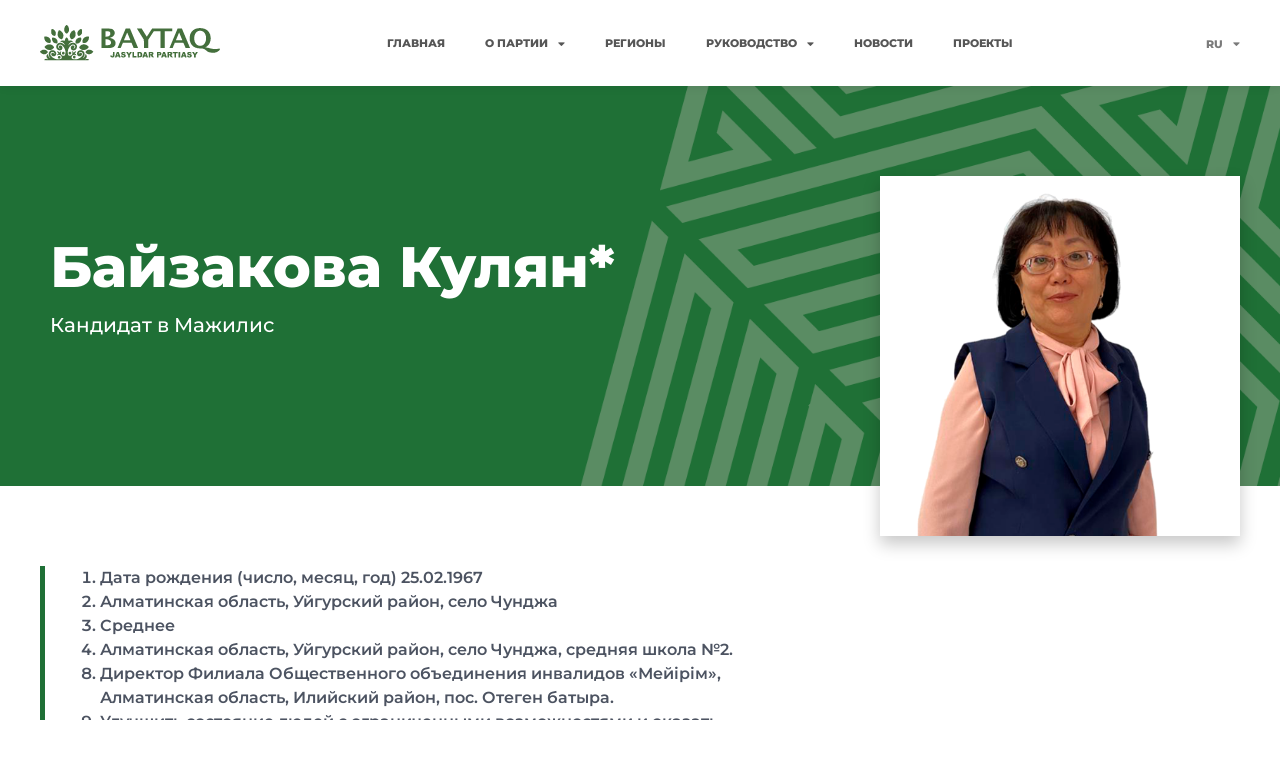

--- FILE ---
content_type: text/html; charset=UTF-8
request_url: https://baytaq.kz/%D0%B1%D0%B0%D0%B9%D0%B7%D0%B0%D0%BA%D0%BE%D0%B2%D0%B0-%D0%BA%D1%83%D0%BB%D1%8F%D0%BD/
body_size: 15655
content:
<!doctype html>
<html lang="ru-RU">
<head>
	<meta charset="UTF-8">
	<meta name="viewport" content="width=device-width, initial-scale=1">
	<link rel="profile" href="https://gmpg.org/xfn/11">
	<title>Байзакова Кулян* &#8212; BAYTAQ</title>
<meta name='robots' content='max-image-preview:large' />
<link rel="alternate" href="https://baytaq.kz/kk/%d0%b1%d0%b0%d0%b9%d0%b7%d0%b0%d0%ba%d0%be%d0%b2%d0%b0-%d0%ba%d1%83%d0%bb%d1%8f%d0%bd-2/" hreflang="kk" />
<link rel="alternate" href="https://baytaq.kz/%d0%b1%d0%b0%d0%b9%d0%b7%d0%b0%d0%ba%d0%be%d0%b2%d0%b0-%d0%ba%d1%83%d0%bb%d1%8f%d0%bd/" hreflang="ru" />
<link rel="alternate" href="https://baytaq.kz/en/bayzakova-kulyan/" hreflang="en" />
<link rel='dns-prefetch' href='//cdn.jsdelivr.net' />

<link rel="alternate" type="application/rss+xml" title="BAYTAQ &raquo; Лента" href="https://baytaq.kz/feed/" />
<link rel="alternate" type="application/rss+xml" title="BAYTAQ &raquo; Лента комментариев" href="https://baytaq.kz/comments/feed/" />
<link rel="alternate" type="application/rss+xml" title="BAYTAQ &raquo; Лента комментариев к &laquo;Байзакова Кулян*&raquo;" href="https://baytaq.kz/%d0%b1%d0%b0%d0%b9%d0%b7%d0%b0%d0%ba%d0%be%d0%b2%d0%b0-%d0%ba%d1%83%d0%bb%d1%8f%d0%bd/feed/" />
<link rel="alternate" title="oEmbed (JSON)" type="application/json+oembed" href="https://baytaq.kz/wp-json/oembed/1.0/embed?url=https%3A%2F%2Fbaytaq.kz%2F%25d0%25b1%25d0%25b0%25d0%25b9%25d0%25b7%25d0%25b0%25d0%25ba%25d0%25be%25d0%25b2%25d0%25b0-%25d0%25ba%25d1%2583%25d0%25bb%25d1%258f%25d0%25bd%2F" />
<link rel="alternate" title="oEmbed (XML)" type="text/xml+oembed" href="https://baytaq.kz/wp-json/oembed/1.0/embed?url=https%3A%2F%2Fbaytaq.kz%2F%25d0%25b1%25d0%25b0%25d0%25b9%25d0%25b7%25d0%25b0%25d0%25ba%25d0%25be%25d0%25b2%25d0%25b0-%25d0%25ba%25d1%2583%25d0%25bb%25d1%258f%25d0%25bd%2F&#038;format=xml" />
<style id='wp-img-auto-sizes-contain-inline-css'>
img:is([sizes=auto i],[sizes^="auto," i]){contain-intrinsic-size:3000px 1500px}
/*# sourceURL=wp-img-auto-sizes-contain-inline-css */
</style>
<link rel='stylesheet' id='dce-dynamic-visibility-style-css' href='https://baytaq.kz/wp-content/plugins/dynamic-visibility-for-elementor//assets/css/dynamic-visibility.css?ver=5.0.4' media='all' />
<style id='wp-emoji-styles-inline-css'>

	img.wp-smiley, img.emoji {
		display: inline !important;
		border: none !important;
		box-shadow: none !important;
		height: 1em !important;
		width: 1em !important;
		margin: 0 0.07em !important;
		vertical-align: -0.1em !important;
		background: none !important;
		padding: 0 !important;
	}
/*# sourceURL=wp-emoji-styles-inline-css */
</style>
<link rel='stylesheet' id='wp-block-library-css' href='https://baytaq.kz/wp-includes/css/dist/block-library/style.min.css?ver=6.9' media='all' />
<style id='wp-block-list-inline-css'>
ol,ul{box-sizing:border-box}:root :where(.wp-block-list.has-background){padding:1.25em 2.375em}
/*# sourceURL=https://baytaq.kz/wp-includes/blocks/list/style.min.css */
</style>
<style id='wp-block-paragraph-inline-css'>
.is-small-text{font-size:.875em}.is-regular-text{font-size:1em}.is-large-text{font-size:2.25em}.is-larger-text{font-size:3em}.has-drop-cap:not(:focus):first-letter{float:left;font-size:8.4em;font-style:normal;font-weight:100;line-height:.68;margin:.05em .1em 0 0;text-transform:uppercase}body.rtl .has-drop-cap:not(:focus):first-letter{float:none;margin-left:.1em}p.has-drop-cap.has-background{overflow:hidden}:root :where(p.has-background){padding:1.25em 2.375em}:where(p.has-text-color:not(.has-link-color)) a{color:inherit}p.has-text-align-left[style*="writing-mode:vertical-lr"],p.has-text-align-right[style*="writing-mode:vertical-rl"]{rotate:180deg}
/*# sourceURL=https://baytaq.kz/wp-includes/blocks/paragraph/style.min.css */
</style>
<style id='global-styles-inline-css'>
:root{--wp--preset--aspect-ratio--square: 1;--wp--preset--aspect-ratio--4-3: 4/3;--wp--preset--aspect-ratio--3-4: 3/4;--wp--preset--aspect-ratio--3-2: 3/2;--wp--preset--aspect-ratio--2-3: 2/3;--wp--preset--aspect-ratio--16-9: 16/9;--wp--preset--aspect-ratio--9-16: 9/16;--wp--preset--color--black: #000000;--wp--preset--color--cyan-bluish-gray: #abb8c3;--wp--preset--color--white: #ffffff;--wp--preset--color--pale-pink: #f78da7;--wp--preset--color--vivid-red: #cf2e2e;--wp--preset--color--luminous-vivid-orange: #ff6900;--wp--preset--color--luminous-vivid-amber: #fcb900;--wp--preset--color--light-green-cyan: #7bdcb5;--wp--preset--color--vivid-green-cyan: #00d084;--wp--preset--color--pale-cyan-blue: #8ed1fc;--wp--preset--color--vivid-cyan-blue: #0693e3;--wp--preset--color--vivid-purple: #9b51e0;--wp--preset--gradient--vivid-cyan-blue-to-vivid-purple: linear-gradient(135deg,rgb(6,147,227) 0%,rgb(155,81,224) 100%);--wp--preset--gradient--light-green-cyan-to-vivid-green-cyan: linear-gradient(135deg,rgb(122,220,180) 0%,rgb(0,208,130) 100%);--wp--preset--gradient--luminous-vivid-amber-to-luminous-vivid-orange: linear-gradient(135deg,rgb(252,185,0) 0%,rgb(255,105,0) 100%);--wp--preset--gradient--luminous-vivid-orange-to-vivid-red: linear-gradient(135deg,rgb(255,105,0) 0%,rgb(207,46,46) 100%);--wp--preset--gradient--very-light-gray-to-cyan-bluish-gray: linear-gradient(135deg,rgb(238,238,238) 0%,rgb(169,184,195) 100%);--wp--preset--gradient--cool-to-warm-spectrum: linear-gradient(135deg,rgb(74,234,220) 0%,rgb(151,120,209) 20%,rgb(207,42,186) 40%,rgb(238,44,130) 60%,rgb(251,105,98) 80%,rgb(254,248,76) 100%);--wp--preset--gradient--blush-light-purple: linear-gradient(135deg,rgb(255,206,236) 0%,rgb(152,150,240) 100%);--wp--preset--gradient--blush-bordeaux: linear-gradient(135deg,rgb(254,205,165) 0%,rgb(254,45,45) 50%,rgb(107,0,62) 100%);--wp--preset--gradient--luminous-dusk: linear-gradient(135deg,rgb(255,203,112) 0%,rgb(199,81,192) 50%,rgb(65,88,208) 100%);--wp--preset--gradient--pale-ocean: linear-gradient(135deg,rgb(255,245,203) 0%,rgb(182,227,212) 50%,rgb(51,167,181) 100%);--wp--preset--gradient--electric-grass: linear-gradient(135deg,rgb(202,248,128) 0%,rgb(113,206,126) 100%);--wp--preset--gradient--midnight: linear-gradient(135deg,rgb(2,3,129) 0%,rgb(40,116,252) 100%);--wp--preset--font-size--small: 13px;--wp--preset--font-size--medium: 20px;--wp--preset--font-size--large: 36px;--wp--preset--font-size--x-large: 42px;--wp--preset--spacing--20: 0.44rem;--wp--preset--spacing--30: 0.67rem;--wp--preset--spacing--40: 1rem;--wp--preset--spacing--50: 1.5rem;--wp--preset--spacing--60: 2.25rem;--wp--preset--spacing--70: 3.38rem;--wp--preset--spacing--80: 5.06rem;--wp--preset--shadow--natural: 6px 6px 9px rgba(0, 0, 0, 0.2);--wp--preset--shadow--deep: 12px 12px 50px rgba(0, 0, 0, 0.4);--wp--preset--shadow--sharp: 6px 6px 0px rgba(0, 0, 0, 0.2);--wp--preset--shadow--outlined: 6px 6px 0px -3px rgb(255, 255, 255), 6px 6px rgb(0, 0, 0);--wp--preset--shadow--crisp: 6px 6px 0px rgb(0, 0, 0);}:root { --wp--style--global--content-size: 800px;--wp--style--global--wide-size: 1200px; }:where(body) { margin: 0; }.wp-site-blocks > .alignleft { float: left; margin-right: 2em; }.wp-site-blocks > .alignright { float: right; margin-left: 2em; }.wp-site-blocks > .aligncenter { justify-content: center; margin-left: auto; margin-right: auto; }:where(.wp-site-blocks) > * { margin-block-start: 24px; margin-block-end: 0; }:where(.wp-site-blocks) > :first-child { margin-block-start: 0; }:where(.wp-site-blocks) > :last-child { margin-block-end: 0; }:root { --wp--style--block-gap: 24px; }:root :where(.is-layout-flow) > :first-child{margin-block-start: 0;}:root :where(.is-layout-flow) > :last-child{margin-block-end: 0;}:root :where(.is-layout-flow) > *{margin-block-start: 24px;margin-block-end: 0;}:root :where(.is-layout-constrained) > :first-child{margin-block-start: 0;}:root :where(.is-layout-constrained) > :last-child{margin-block-end: 0;}:root :where(.is-layout-constrained) > *{margin-block-start: 24px;margin-block-end: 0;}:root :where(.is-layout-flex){gap: 24px;}:root :where(.is-layout-grid){gap: 24px;}.is-layout-flow > .alignleft{float: left;margin-inline-start: 0;margin-inline-end: 2em;}.is-layout-flow > .alignright{float: right;margin-inline-start: 2em;margin-inline-end: 0;}.is-layout-flow > .aligncenter{margin-left: auto !important;margin-right: auto !important;}.is-layout-constrained > .alignleft{float: left;margin-inline-start: 0;margin-inline-end: 2em;}.is-layout-constrained > .alignright{float: right;margin-inline-start: 2em;margin-inline-end: 0;}.is-layout-constrained > .aligncenter{margin-left: auto !important;margin-right: auto !important;}.is-layout-constrained > :where(:not(.alignleft):not(.alignright):not(.alignfull)){max-width: var(--wp--style--global--content-size);margin-left: auto !important;margin-right: auto !important;}.is-layout-constrained > .alignwide{max-width: var(--wp--style--global--wide-size);}body .is-layout-flex{display: flex;}.is-layout-flex{flex-wrap: wrap;align-items: center;}.is-layout-flex > :is(*, div){margin: 0;}body .is-layout-grid{display: grid;}.is-layout-grid > :is(*, div){margin: 0;}body{padding-top: 0px;padding-right: 0px;padding-bottom: 0px;padding-left: 0px;}a:where(:not(.wp-element-button)){text-decoration: underline;}:root :where(.wp-element-button, .wp-block-button__link){background-color: #32373c;border-width: 0;color: #fff;font-family: inherit;font-size: inherit;font-style: inherit;font-weight: inherit;letter-spacing: inherit;line-height: inherit;padding-top: calc(0.667em + 2px);padding-right: calc(1.333em + 2px);padding-bottom: calc(0.667em + 2px);padding-left: calc(1.333em + 2px);text-decoration: none;text-transform: inherit;}.has-black-color{color: var(--wp--preset--color--black) !important;}.has-cyan-bluish-gray-color{color: var(--wp--preset--color--cyan-bluish-gray) !important;}.has-white-color{color: var(--wp--preset--color--white) !important;}.has-pale-pink-color{color: var(--wp--preset--color--pale-pink) !important;}.has-vivid-red-color{color: var(--wp--preset--color--vivid-red) !important;}.has-luminous-vivid-orange-color{color: var(--wp--preset--color--luminous-vivid-orange) !important;}.has-luminous-vivid-amber-color{color: var(--wp--preset--color--luminous-vivid-amber) !important;}.has-light-green-cyan-color{color: var(--wp--preset--color--light-green-cyan) !important;}.has-vivid-green-cyan-color{color: var(--wp--preset--color--vivid-green-cyan) !important;}.has-pale-cyan-blue-color{color: var(--wp--preset--color--pale-cyan-blue) !important;}.has-vivid-cyan-blue-color{color: var(--wp--preset--color--vivid-cyan-blue) !important;}.has-vivid-purple-color{color: var(--wp--preset--color--vivid-purple) !important;}.has-black-background-color{background-color: var(--wp--preset--color--black) !important;}.has-cyan-bluish-gray-background-color{background-color: var(--wp--preset--color--cyan-bluish-gray) !important;}.has-white-background-color{background-color: var(--wp--preset--color--white) !important;}.has-pale-pink-background-color{background-color: var(--wp--preset--color--pale-pink) !important;}.has-vivid-red-background-color{background-color: var(--wp--preset--color--vivid-red) !important;}.has-luminous-vivid-orange-background-color{background-color: var(--wp--preset--color--luminous-vivid-orange) !important;}.has-luminous-vivid-amber-background-color{background-color: var(--wp--preset--color--luminous-vivid-amber) !important;}.has-light-green-cyan-background-color{background-color: var(--wp--preset--color--light-green-cyan) !important;}.has-vivid-green-cyan-background-color{background-color: var(--wp--preset--color--vivid-green-cyan) !important;}.has-pale-cyan-blue-background-color{background-color: var(--wp--preset--color--pale-cyan-blue) !important;}.has-vivid-cyan-blue-background-color{background-color: var(--wp--preset--color--vivid-cyan-blue) !important;}.has-vivid-purple-background-color{background-color: var(--wp--preset--color--vivid-purple) !important;}.has-black-border-color{border-color: var(--wp--preset--color--black) !important;}.has-cyan-bluish-gray-border-color{border-color: var(--wp--preset--color--cyan-bluish-gray) !important;}.has-white-border-color{border-color: var(--wp--preset--color--white) !important;}.has-pale-pink-border-color{border-color: var(--wp--preset--color--pale-pink) !important;}.has-vivid-red-border-color{border-color: var(--wp--preset--color--vivid-red) !important;}.has-luminous-vivid-orange-border-color{border-color: var(--wp--preset--color--luminous-vivid-orange) !important;}.has-luminous-vivid-amber-border-color{border-color: var(--wp--preset--color--luminous-vivid-amber) !important;}.has-light-green-cyan-border-color{border-color: var(--wp--preset--color--light-green-cyan) !important;}.has-vivid-green-cyan-border-color{border-color: var(--wp--preset--color--vivid-green-cyan) !important;}.has-pale-cyan-blue-border-color{border-color: var(--wp--preset--color--pale-cyan-blue) !important;}.has-vivid-cyan-blue-border-color{border-color: var(--wp--preset--color--vivid-cyan-blue) !important;}.has-vivid-purple-border-color{border-color: var(--wp--preset--color--vivid-purple) !important;}.has-vivid-cyan-blue-to-vivid-purple-gradient-background{background: var(--wp--preset--gradient--vivid-cyan-blue-to-vivid-purple) !important;}.has-light-green-cyan-to-vivid-green-cyan-gradient-background{background: var(--wp--preset--gradient--light-green-cyan-to-vivid-green-cyan) !important;}.has-luminous-vivid-amber-to-luminous-vivid-orange-gradient-background{background: var(--wp--preset--gradient--luminous-vivid-amber-to-luminous-vivid-orange) !important;}.has-luminous-vivid-orange-to-vivid-red-gradient-background{background: var(--wp--preset--gradient--luminous-vivid-orange-to-vivid-red) !important;}.has-very-light-gray-to-cyan-bluish-gray-gradient-background{background: var(--wp--preset--gradient--very-light-gray-to-cyan-bluish-gray) !important;}.has-cool-to-warm-spectrum-gradient-background{background: var(--wp--preset--gradient--cool-to-warm-spectrum) !important;}.has-blush-light-purple-gradient-background{background: var(--wp--preset--gradient--blush-light-purple) !important;}.has-blush-bordeaux-gradient-background{background: var(--wp--preset--gradient--blush-bordeaux) !important;}.has-luminous-dusk-gradient-background{background: var(--wp--preset--gradient--luminous-dusk) !important;}.has-pale-ocean-gradient-background{background: var(--wp--preset--gradient--pale-ocean) !important;}.has-electric-grass-gradient-background{background: var(--wp--preset--gradient--electric-grass) !important;}.has-midnight-gradient-background{background: var(--wp--preset--gradient--midnight) !important;}.has-small-font-size{font-size: var(--wp--preset--font-size--small) !important;}.has-medium-font-size{font-size: var(--wp--preset--font-size--medium) !important;}.has-large-font-size{font-size: var(--wp--preset--font-size--large) !important;}.has-x-large-font-size{font-size: var(--wp--preset--font-size--x-large) !important;}
/*# sourceURL=global-styles-inline-css */
</style>

<link rel='stylesheet' id='hello-elementor-css' href='https://baytaq.kz/wp-content/themes/hello-elementor/assets/css/reset.css?ver=3.4.4' media='all' />
<link rel='stylesheet' id='hello-elementor-theme-style-css' href='https://baytaq.kz/wp-content/themes/hello-elementor/assets/css/theme.css?ver=3.4.4' media='all' />
<link rel='stylesheet' id='hello-elementor-header-footer-css' href='https://baytaq.kz/wp-content/themes/hello-elementor/assets/css/header-footer.css?ver=3.4.4' media='all' />
<link rel='stylesheet' id='elementor-frontend-css' href='https://baytaq.kz/wp-content/plugins/elementor/assets/css/frontend.min.css?ver=3.28.4' media='all' />
<style id='elementor-frontend-inline-css'>
.elementor-282 .elementor-element.elementor-element-fb4c9c1 > .elementor-widget-container{background-image:url("https://baytaq.kz/wp-content/uploads/2023/03/bayzakova.png");}
/*# sourceURL=elementor-frontend-inline-css */
</style>
<link rel='stylesheet' id='elementor-post-6-css' href='https://baytaq.kz/wp-content/uploads/elementor/css/post-6.css?ver=1753249186' media='all' />
<link rel='stylesheet' id='swiper-css' href='https://cdn.jsdelivr.net/npm/swiper@11/swiper-bundle.min.css' media='all' />
<link rel='stylesheet' id='e-swiper-css' href='https://baytaq.kz/wp-content/plugins/elementor/assets/css/conditionals/e-swiper.min.css?ver=3.28.4' media='all' />
<link rel='stylesheet' id='elementor-icons-css' href='https://baytaq.kz/wp-content/plugins/elementor/assets/lib/eicons/css/elementor-icons.min.css?ver=5.36.0' media='all' />
<link rel='stylesheet' id='elementor-pro-css' href='https://baytaq.kz/wp-content/plugins/elementor-pro/assets/css/frontend.min.css?ver=3.22.0' media='all' />
<link rel='stylesheet' id='elementor-post-62-css' href='https://baytaq.kz/wp-content/uploads/elementor/css/post-62.css?ver=1754304299' media='all' />
<link rel='stylesheet' id='elementor-post-149-css' href='https://baytaq.kz/wp-content/uploads/elementor/css/post-149.css?ver=1763026595' media='all' />
<link rel='stylesheet' id='elementor-post-282-css' href='https://baytaq.kz/wp-content/uploads/elementor/css/post-282.css?ver=1753250037' media='all' />
<link rel='stylesheet' id='ecs-styles-css' href='https://baytaq.kz/wp-content/plugins/ele-custom-skin/assets/css/ecs-style.css?ver=3.1.9' media='all' />
<link rel='stylesheet' id='elementor-post-23-css' href='https://baytaq.kz/wp-content/uploads/elementor/css/post-23.css?ver=1763028715' media='all' />
<link rel='stylesheet' id='elementor-post-119-css' href='https://baytaq.kz/wp-content/uploads/elementor/css/post-119.css?ver=1677909784' media='all' />
<link rel='stylesheet' id='elementor-post-165-css' href='https://baytaq.kz/wp-content/uploads/elementor/css/post-165.css?ver=1678097975' media='all' />
<link rel='stylesheet' id='elementor-post-513-css' href='https://baytaq.kz/wp-content/uploads/elementor/css/post-513.css?ver=1676666107' media='all' />
<link rel='stylesheet' id='elementor-post-725-css' href='https://baytaq.kz/wp-content/uploads/elementor/css/post-725.css?ver=1685611549' media='all' />
<link rel='stylesheet' id='elementor-post-2973-css' href='https://baytaq.kz/wp-content/uploads/elementor/css/post-2973.css?ver=1685612051' media='all' />
<link rel='stylesheet' id='elementor-post-3608-css' href='https://baytaq.kz/wp-content/uploads/elementor/css/post-3608.css?ver=1685612105' media='all' />
<link rel='stylesheet' id='elementor-post-5574-css' href='https://baytaq.kz/wp-content/uploads/elementor/css/post-5574.css?ver=1684220424' media='all' />
<link rel='stylesheet' id='elementor-post-8089-css' href='https://baytaq.kz/wp-content/uploads/elementor/css/post-8089.css?ver=1709818662' media='all' />
<link rel='stylesheet' id='elementor-post-10732-css' href='https://baytaq.kz/wp-content/uploads/elementor/css/post-10732.css?ver=1758591422' media='all' />
<link rel='stylesheet' id='elementor-gf-local-montserrat-css' href='https://baytaq.kz/wp-content/uploads/elementor/google-fonts/css/montserrat.css?ver=1753245177' media='all' />
<link rel='stylesheet' id='elementor-icons-shared-0-css' href='https://baytaq.kz/wp-content/plugins/elementor/assets/lib/font-awesome/css/fontawesome.min.css?ver=5.15.3' media='all' />
<link rel='stylesheet' id='elementor-icons-fa-solid-css' href='https://baytaq.kz/wp-content/plugins/elementor/assets/lib/font-awesome/css/solid.min.css?ver=5.15.3' media='all' />
<link rel='stylesheet' id='elementor-icons-fa-brands-css' href='https://baytaq.kz/wp-content/plugins/elementor/assets/lib/font-awesome/css/brands.min.css?ver=5.15.3' media='all' />
<script src="https://baytaq.kz/wp-includes/js/jquery/jquery.min.js?ver=3.7.1" id="jquery-core-js"></script>
<script src="https://baytaq.kz/wp-includes/js/jquery/jquery-migrate.min.js?ver=3.4.1" id="jquery-migrate-js"></script>
<script id="ecs_ajax_load-js-extra">
var ecs_ajax_params = {"ajaxurl":"https://baytaq.kz/wp-admin/admin-ajax.php","posts":"{\"page\":0,\"name\":\"%d0%b1%d0%b0%d0%b9%d0%b7%d0%b0%d0%ba%d0%be%d0%b2%d0%b0-%d0%ba%d1%83%d0%bb%d1%8f%d0%bd\",\"error\":\"\",\"m\":\"\",\"p\":0,\"post_parent\":\"\",\"subpost\":\"\",\"subpost_id\":\"\",\"attachment\":\"\",\"attachment_id\":0,\"pagename\":\"\",\"page_id\":0,\"second\":\"\",\"minute\":\"\",\"hour\":\"\",\"day\":0,\"monthnum\":0,\"year\":0,\"w\":0,\"category_name\":\"\",\"tag\":\"\",\"cat\":\"\",\"tag_id\":\"\",\"author\":\"\",\"author_name\":\"\",\"feed\":\"\",\"tb\":\"\",\"paged\":0,\"meta_key\":\"\",\"meta_value\":\"\",\"preview\":\"\",\"s\":\"\",\"sentence\":\"\",\"title\":\"\",\"fields\":\"all\",\"menu_order\":\"\",\"embed\":\"\",\"category__in\":[],\"category__not_in\":[],\"category__and\":[],\"post__in\":[],\"post__not_in\":[],\"post_name__in\":[],\"tag__in\":[],\"tag__not_in\":[],\"tag__and\":[],\"tag_slug__in\":[],\"tag_slug__and\":[],\"post_parent__in\":[],\"post_parent__not_in\":[],\"author__in\":[],\"author__not_in\":[],\"search_columns\":[],\"tax_query\":[{\"taxonomy\":\"language\",\"field\":\"term_taxonomy_id\",\"terms\":[10],\"operator\":\"IN\"}],\"post_type\":[\"post\",\"page\",\"e-landing-page\"],\"ignore_sticky_posts\":false,\"suppress_filters\":false,\"cache_results\":true,\"update_post_term_cache\":true,\"update_menu_item_cache\":false,\"lazy_load_term_meta\":true,\"update_post_meta_cache\":true,\"posts_per_page\":10,\"nopaging\":false,\"comments_per_page\":\"50\",\"no_found_rows\":false,\"order\":\"DESC\"}"};
//# sourceURL=ecs_ajax_load-js-extra
</script>
<script src="https://baytaq.kz/wp-content/plugins/ele-custom-skin/assets/js/ecs_ajax_pagination.js?ver=3.1.9" id="ecs_ajax_load-js"></script>
<script src="https://baytaq.kz/wp-content/plugins/ele-custom-skin/assets/js/ecs.js?ver=3.1.9" id="ecs-script-js"></script>
<link rel="https://api.w.org/" href="https://baytaq.kz/wp-json/" /><link rel="alternate" title="JSON" type="application/json" href="https://baytaq.kz/wp-json/wp/v2/posts/2698" /><link rel="EditURI" type="application/rsd+xml" title="RSD" href="https://baytaq.kz/xmlrpc.php?rsd" />
<meta name="generator" content="WordPress 6.9" />
<link rel="canonical" href="https://baytaq.kz/%d0%b1%d0%b0%d0%b9%d0%b7%d0%b0%d0%ba%d0%be%d0%b2%d0%b0-%d0%ba%d1%83%d0%bb%d1%8f%d0%bd/" />
<link rel='shortlink' href='https://baytaq.kz/?p=2698' />
<meta name="generator" content="Elementor 3.28.4; features: additional_custom_breakpoints, e_local_google_fonts; settings: css_print_method-external, google_font-enabled, font_display-auto">
			<style>
				.e-con.e-parent:nth-of-type(n+4):not(.e-lazyloaded):not(.e-no-lazyload),
				.e-con.e-parent:nth-of-type(n+4):not(.e-lazyloaded):not(.e-no-lazyload) * {
					background-image: none !important;
				}
				@media screen and (max-height: 1024px) {
					.e-con.e-parent:nth-of-type(n+3):not(.e-lazyloaded):not(.e-no-lazyload),
					.e-con.e-parent:nth-of-type(n+3):not(.e-lazyloaded):not(.e-no-lazyload) * {
						background-image: none !important;
					}
				}
				@media screen and (max-height: 640px) {
					.e-con.e-parent:nth-of-type(n+2):not(.e-lazyloaded):not(.e-no-lazyload),
					.e-con.e-parent:nth-of-type(n+2):not(.e-lazyloaded):not(.e-no-lazyload) * {
						background-image: none !important;
					}
				}
			</style>
			<link rel="icon" href="https://baytaq.kz/wp-content/uploads/2023/02/favicon.svg" sizes="32x32" />
<link rel="icon" href="https://baytaq.kz/wp-content/uploads/2023/02/favicon.svg" sizes="192x192" />
<link rel="apple-touch-icon" href="https://baytaq.kz/wp-content/uploads/2023/02/favicon.svg" />
<meta name="msapplication-TileImage" content="https://baytaq.kz/wp-content/uploads/2023/02/favicon.svg" />
<link rel='stylesheet' id='widget-image-css' href='https://baytaq.kz/wp-content/plugins/elementor/assets/css/widget-image.min.css?ver=3.28.4' media='all' />
<link rel='stylesheet' id='e-animation-shrink-css' href='https://baytaq.kz/wp-content/plugins/elementor/assets/lib/animations/styles/e-animation-shrink.min.css?ver=3.28.4' media='all' />
<link rel='stylesheet' id='cpel-language-switcher-css' href='https://baytaq.kz/wp-content/plugins/connect-polylang-elementor/assets/css/language-switcher.min.css?ver=2.5.0' media='all' />
<link rel='stylesheet' id='widget-heading-css' href='https://baytaq.kz/wp-content/plugins/elementor/assets/css/widget-heading.min.css?ver=3.28.4' media='all' />
<link rel='stylesheet' id='widget-spacer-css' href='https://baytaq.kz/wp-content/plugins/elementor/assets/css/widget-spacer.min.css?ver=3.28.4' media='all' />
<link rel='stylesheet' id='widget-icon-list-css' href='https://baytaq.kz/wp-content/plugins/elementor/assets/css/widget-icon-list.min.css?ver=3.28.4' media='all' />
<link rel='stylesheet' id='elementor-post-9256-css' href='https://baytaq.kz/wp-content/uploads/elementor/css/post-9256.css?ver=1753249187' media='all' />
</head>
<body class="wp-singular post-template-default single single-post postid-2698 single-format-standard wp-embed-responsive wp-theme-hello-elementor hello-elementor-default elementor-default elementor-kit-6 elementor-page-282">


<a class="skip-link screen-reader-text" href="#content">Перейти к содержимому</a>

		<div data-elementor-type="header" data-elementor-id="62" class="elementor elementor-62 elementor-location-header" data-elementor-post-type="elementor_library">
					<section class="elementor-section elementor-top-section elementor-element elementor-element-9b0db3b elementor-section-boxed elementor-section-height-default elementor-section-height-default" data-id="9b0db3b" data-element_type="section" data-settings="{&quot;background_background&quot;:&quot;classic&quot;,&quot;sticky&quot;:&quot;top&quot;,&quot;sticky_on&quot;:[&quot;desktop&quot;,&quot;tablet&quot;,&quot;mobile&quot;],&quot;sticky_offset&quot;:0,&quot;sticky_effects_offset&quot;:0}">
						<div class="elementor-container elementor-column-gap-default">
					<div class="elementor-column elementor-col-100 elementor-top-column elementor-element elementor-element-320a6788" data-id="320a6788" data-element_type="column">
			<div class="elementor-widget-wrap elementor-element-populated">
						<section class="elementor-section elementor-inner-section elementor-element elementor-element-5a382f81 elementor-section-full_width elementor-section-height-default elementor-section-height-default" data-id="5a382f81" data-element_type="section">
						<div class="elementor-container elementor-column-gap-default">
					<div class="elementor-column elementor-col-100 elementor-inner-column elementor-element elementor-element-29aec3fe" data-id="29aec3fe" data-element_type="column">
			<div class="elementor-widget-wrap elementor-element-populated">
						<div class="elementor-element elementor-element-248d9839 elementor-widget__width-initial elementor-widget-tablet__width-initial elementor-widget elementor-widget-image" data-id="248d9839" data-element_type="widget" data-widget_type="image.default">
				<div class="elementor-widget-container">
																<a href="https://baytaq.kz">
							<img fetchpriority="high" width="3842" height="757" src="https://baytaq.kz/wp-content/uploads/2023/02/logo.svg" class="attachment-full size-full wp-image-80" alt="" />								</a>
															</div>
				</div>
				<div class="elementor-element elementor-element-ed6d662 elementor-widget-mobile__width-auto elementor-widget-tablet__width-auto elementor-hidden-desktop elementor-view-default elementor-widget elementor-widget-icon" data-id="ed6d662" data-element_type="widget" data-widget_type="icon.default">
				<div class="elementor-widget-container">
							<div class="elementor-icon-wrapper">
			<a class="elementor-icon elementor-animation-shrink" href="#elementor-action%3Aaction%3Dpopup%3Aopen%26settings%3DeyJpZCI6IjkyNTYiLCJ0b2dnbGUiOmZhbHNlfQ%3D%3D">
			<svg xmlns="http://www.w3.org/2000/svg" xmlns:xlink="http://www.w3.org/1999/xlink" id="Capa_1" x="0px" y="0px" viewBox="0 0 512 512" style="enable-background:new 0 0 512 512;" xml:space="preserve" width="512" height="512"><g>	<path d="M480,224H32c-17.673,0-32,14.327-32,32s14.327,32,32,32h448c17.673,0,32-14.327,32-32S497.673,224,480,224z"></path>	<path d="M32,138.667h448c17.673,0,32-14.327,32-32s-14.327-32-32-32H32c-17.673,0-32,14.327-32,32S14.327,138.667,32,138.667z"></path>	<path d="M480,373.333H32c-17.673,0-32,14.327-32,32s14.327,32,32,32h448c17.673,0,32-14.327,32-32S497.673,373.333,480,373.333z"></path></g></svg>			</a>
		</div>
						</div>
				</div>
				<div class="elementor-element elementor-element-71b3f76 elementor-widget__width-initial elementor-nav-menu__align-center elementor-hidden-tablet elementor-hidden-mobile elementor-nav-menu--dropdown-tablet elementor-nav-menu__text-align-aside elementor-nav-menu--toggle elementor-nav-menu--burger elementor-widget elementor-widget-nav-menu" data-id="71b3f76" data-element_type="widget" data-settings="{&quot;layout&quot;:&quot;horizontal&quot;,&quot;submenu_icon&quot;:{&quot;value&quot;:&quot;&lt;i class=\&quot;fas fa-caret-down\&quot;&gt;&lt;\/i&gt;&quot;,&quot;library&quot;:&quot;fa-solid&quot;},&quot;toggle&quot;:&quot;burger&quot;}" data-widget_type="nav-menu.default">
				<div class="elementor-widget-container">
								<nav class="elementor-nav-menu--main elementor-nav-menu__container elementor-nav-menu--layout-horizontal e--pointer-none">
				<ul id="menu-1-71b3f76" class="elementor-nav-menu"><li class="menu-item menu-item-type-post_type menu-item-object-page menu-item-home menu-item-343"><a href="https://baytaq.kz/" class="elementor-item">Главная</a></li>
<li class="menu-item menu-item-type-post_type menu-item-object-page menu-item-has-children menu-item-345"><a href="https://baytaq.kz/about/" class="elementor-item">О партии</a>
<ul class="sub-menu elementor-nav-menu--dropdown">
	<li class="menu-item menu-item-type-post_type menu-item-object-page menu-item-348"><a href="https://baytaq.kz/ustav/" class="elementor-sub-item">Устав</a></li>
	<li class="menu-item menu-item-type-post_type menu-item-object-page menu-item-5867"><a href="https://baytaq.kz/hostory/" class="elementor-sub-item">История</a></li>
	<li class="menu-item menu-item-type-post_type menu-item-object-page menu-item-7753"><a href="https://baytaq.kz/codex-etika/" class="elementor-sub-item">Этический кодекс</a></li>
	<li class="menu-item menu-item-type-post_type menu-item-object-page menu-item-7754"><a href="https://baytaq.kz/struktura/" class="elementor-sub-item">Структура</a></li>
	<li class="menu-item menu-item-type-post_type menu-item-object-page menu-item-344"><a href="https://baytaq.kz/contacts/" class="elementor-sub-item">Контакты</a></li>
</ul>
</li>
<li class="menu-item menu-item-type-post_type menu-item-object-page menu-item-346"><a href="https://baytaq.kz/regions/" class="elementor-item">Регионы</a></li>
<li class="menu-item menu-item-type-post_type menu-item-object-page menu-item-has-children menu-item-347"><a href="https://baytaq.kz/members/" class="elementor-item">Руководство</a>
<ul class="sub-menu elementor-nav-menu--dropdown">
	<li class="menu-item menu-item-type-custom menu-item-object-custom menu-item-7693"><a href="https://baytaq.kz/members/#lider" class="elementor-sub-item elementor-item-anchor">Лидер партии</a></li>
	<li class="menu-item menu-item-type-custom menu-item-object-custom menu-item-7694"><a href="https://baytaq.kz/members/#secret" class="elementor-sub-item elementor-item-anchor">Cекретариат</a></li>
	<li class="menu-item menu-item-type-custom menu-item-object-custom menu-item-7695"><a href="https://baytaq.kz/members/#center" class="elementor-sub-item elementor-item-anchor">Центральный аппарат</a></li>
	<li class="menu-item menu-item-type-custom menu-item-object-custom menu-item-7696"><a href="https://baytaq.kz/members/#sovet" class="elementor-sub-item elementor-item-anchor">Политический совет</a></li>
	<li class="menu-item menu-item-type-post_type menu-item-object-page menu-item-8294"><a href="https://baytaq.kz/members/%d0%bd%d0%b0%d1%83%d1%87%d0%bd%d0%be-%d1%8d%d0%ba%d1%81%d0%bf%d0%b5%d1%80%d1%82%d0%bd%d1%8b%d0%b9-%d1%81%d0%be%d0%b2%d0%b5%d1%82/" class="elementor-sub-item">Научно-экспертный совет</a></li>
	<li class="menu-item menu-item-type-post_type menu-item-object-page menu-item-8485"><a href="https://baytaq.kz/polit-buro/" class="elementor-sub-item">Бюро политического совета</a></li>
</ul>
</li>
<li class="menu-item menu-item-type-post_type menu-item-object-page menu-item-580"><a href="https://baytaq.kz/press/" class="elementor-item">Новости</a></li>
<li class="menu-item menu-item-type-post_type menu-item-object-page menu-item-8112"><a href="https://baytaq.kz/projecty/" class="elementor-item">Проекты</a></li>
</ul>			</nav>
					<div class="elementor-menu-toggle" role="button" tabindex="0" aria-label="Menu Toggle" aria-expanded="false">
			<i aria-hidden="true" role="presentation" class="elementor-menu-toggle__icon--open eicon-menu-bar"></i><i aria-hidden="true" role="presentation" class="elementor-menu-toggle__icon--close eicon-close"></i>			<span class="elementor-screen-only">Menu</span>
		</div>
					<nav class="elementor-nav-menu--dropdown elementor-nav-menu__container" aria-hidden="true">
				<ul id="menu-2-71b3f76" class="elementor-nav-menu"><li class="menu-item menu-item-type-post_type menu-item-object-page menu-item-home menu-item-343"><a href="https://baytaq.kz/" class="elementor-item" tabindex="-1">Главная</a></li>
<li class="menu-item menu-item-type-post_type menu-item-object-page menu-item-has-children menu-item-345"><a href="https://baytaq.kz/about/" class="elementor-item" tabindex="-1">О партии</a>
<ul class="sub-menu elementor-nav-menu--dropdown">
	<li class="menu-item menu-item-type-post_type menu-item-object-page menu-item-348"><a href="https://baytaq.kz/ustav/" class="elementor-sub-item" tabindex="-1">Устав</a></li>
	<li class="menu-item menu-item-type-post_type menu-item-object-page menu-item-5867"><a href="https://baytaq.kz/hostory/" class="elementor-sub-item" tabindex="-1">История</a></li>
	<li class="menu-item menu-item-type-post_type menu-item-object-page menu-item-7753"><a href="https://baytaq.kz/codex-etika/" class="elementor-sub-item" tabindex="-1">Этический кодекс</a></li>
	<li class="menu-item menu-item-type-post_type menu-item-object-page menu-item-7754"><a href="https://baytaq.kz/struktura/" class="elementor-sub-item" tabindex="-1">Структура</a></li>
	<li class="menu-item menu-item-type-post_type menu-item-object-page menu-item-344"><a href="https://baytaq.kz/contacts/" class="elementor-sub-item" tabindex="-1">Контакты</a></li>
</ul>
</li>
<li class="menu-item menu-item-type-post_type menu-item-object-page menu-item-346"><a href="https://baytaq.kz/regions/" class="elementor-item" tabindex="-1">Регионы</a></li>
<li class="menu-item menu-item-type-post_type menu-item-object-page menu-item-has-children menu-item-347"><a href="https://baytaq.kz/members/" class="elementor-item" tabindex="-1">Руководство</a>
<ul class="sub-menu elementor-nav-menu--dropdown">
	<li class="menu-item menu-item-type-custom menu-item-object-custom menu-item-7693"><a href="https://baytaq.kz/members/#lider" class="elementor-sub-item elementor-item-anchor" tabindex="-1">Лидер партии</a></li>
	<li class="menu-item menu-item-type-custom menu-item-object-custom menu-item-7694"><a href="https://baytaq.kz/members/#secret" class="elementor-sub-item elementor-item-anchor" tabindex="-1">Cекретариат</a></li>
	<li class="menu-item menu-item-type-custom menu-item-object-custom menu-item-7695"><a href="https://baytaq.kz/members/#center" class="elementor-sub-item elementor-item-anchor" tabindex="-1">Центральный аппарат</a></li>
	<li class="menu-item menu-item-type-custom menu-item-object-custom menu-item-7696"><a href="https://baytaq.kz/members/#sovet" class="elementor-sub-item elementor-item-anchor" tabindex="-1">Политический совет</a></li>
	<li class="menu-item menu-item-type-post_type menu-item-object-page menu-item-8294"><a href="https://baytaq.kz/members/%d0%bd%d0%b0%d1%83%d1%87%d0%bd%d0%be-%d1%8d%d0%ba%d1%81%d0%bf%d0%b5%d1%80%d1%82%d0%bd%d1%8b%d0%b9-%d1%81%d0%be%d0%b2%d0%b5%d1%82/" class="elementor-sub-item" tabindex="-1">Научно-экспертный совет</a></li>
	<li class="menu-item menu-item-type-post_type menu-item-object-page menu-item-8485"><a href="https://baytaq.kz/polit-buro/" class="elementor-sub-item" tabindex="-1">Бюро политического совета</a></li>
</ul>
</li>
<li class="menu-item menu-item-type-post_type menu-item-object-page menu-item-580"><a href="https://baytaq.kz/press/" class="elementor-item" tabindex="-1">Новости</a></li>
<li class="menu-item menu-item-type-post_type menu-item-object-page menu-item-8112"><a href="https://baytaq.kz/projecty/" class="elementor-item" tabindex="-1">Проекты</a></li>
</ul>			</nav>
						</div>
				</div>
				<div style="--langs:2" class="elementor-element elementor-element-df0f271 cpel-switcher--layout-dropdown elementor-widget__width-initial cpel-switcher--align-right elementor-hidden-tablet elementor-hidden-mobile cpel-switcher--drop-on-click cpel-switcher--drop-to-down elementor-widget elementor-widget-polylang-language-switcher" data-id="df0f271" data-element_type="widget" data-widget_type="polylang-language-switcher.default">
				<div class="elementor-widget-container">
					<nav class="cpel-switcher__nav"><div class="cpel-switcher__toggle cpel-switcher__lang" onclick="this.classList.toggle('cpel-switcher__toggle--on')"><a lang="ru-RU" hreflang="ru-RU" href="https://baytaq.kz/%d0%b1%d0%b0%d0%b9%d0%b7%d0%b0%d0%ba%d0%be%d0%b2%d0%b0-%d0%ba%d1%83%d0%bb%d1%8f%d0%bd/"><span class="cpel-switcher__code">RU</span><i class="cpel-switcher__icon fas fa-caret-down" aria-hidden="true"></i></a></div><ul class="cpel-switcher__list"><li class="cpel-switcher__lang"><a lang="kk" hreflang="kk" href="https://baytaq.kz/kk/%d0%b1%d0%b0%d0%b9%d0%b7%d0%b0%d0%ba%d0%be%d0%b2%d0%b0-%d0%ba%d1%83%d0%bb%d1%8f%d0%bd-2/"><span class="cpel-switcher__code">KK</span></a></li><li class="cpel-switcher__lang"><a lang="en-US" hreflang="en-US" href="https://baytaq.kz/en/bayzakova-kulyan/"><span class="cpel-switcher__code">EN</span></a></li></ul></nav>				</div>
				</div>
					</div>
		</div>
					</div>
		</section>
					</div>
		</div>
					</div>
		</section>
				</div>
				<div data-elementor-type="single-post" data-elementor-id="282" class="elementor elementor-282 elementor-location-single post-2698 post type-post status-publish format-standard has-post-thumbnail hentry category-candidates category-members" data-elementor-post-type="elementor_library">
					<section class="elementor-section elementor-top-section elementor-element elementor-element-7b797ad elementor-section-height-min-height elementor-section-items-stretch elementor-section-boxed elementor-section-height-default" data-id="7b797ad" data-element_type="section" data-settings="{&quot;background_background&quot;:&quot;classic&quot;}">
							<div class="elementor-background-overlay"></div>
							<div class="elementor-container elementor-column-gap-default">
					<div class="elementor-column elementor-col-50 elementor-top-column elementor-element elementor-element-1186ca0" data-id="1186ca0" data-element_type="column">
			<div class="elementor-widget-wrap elementor-element-populated">
						<div class="elementor-element elementor-element-06e8d6d elementor-widget elementor-widget-heading" data-id="06e8d6d" data-element_type="widget" data-widget_type="heading.default">
				<div class="elementor-widget-container">
					<h2 class="elementor-heading-title elementor-size-default">Байзакова Кулян*</h2>				</div>
				</div>
				<div class="elementor-element elementor-element-105b080 elementor-widget elementor-widget-heading" data-id="105b080" data-element_type="widget" data-widget_type="heading.default">
				<div class="elementor-widget-container">
					<h2 class="elementor-heading-title elementor-size-default">Кандидат в Мажилис</h2>				</div>
				</div>
					</div>
		</div>
				<div class="elementor-column elementor-col-50 elementor-top-column elementor-element elementor-element-2d855a7" data-id="2d855a7" data-element_type="column">
			<div class="elementor-widget-wrap elementor-element-populated">
						<div class="elementor-element elementor-element-fb4c9c1 elementor-widget__width-initial elementor-widget elementor-widget-spacer" data-id="fb4c9c1" data-element_type="widget" data-widget_type="spacer.default">
				<div class="elementor-widget-container">
							<div class="elementor-spacer">
			<div class="elementor-spacer-inner"></div>
		</div>
						</div>
				</div>
					</div>
		</div>
					</div>
		</section>
				<section class="elementor-section elementor-top-section elementor-element elementor-element-7f8a588 elementor-section-boxed elementor-section-height-default elementor-section-height-default" data-id="7f8a588" data-element_type="section">
						<div class="elementor-container elementor-column-gap-default">
					<div class="elementor-column elementor-col-50 elementor-top-column elementor-element elementor-element-76e3123" data-id="76e3123" data-element_type="column">
			<div class="elementor-widget-wrap elementor-element-populated">
						<div class="elementor-element elementor-element-c5e442c elementor-widget elementor-widget-theme-post-content" data-id="c5e442c" data-element_type="widget" data-widget_type="theme-post-content.default">
				<div class="elementor-widget-container">
					
<ol class="wp-block-list">
<li>Дата рождения (число, месяц, год) 25.02.1967</li>



<li>Алматинская область, Уйгурский район, село Чунджа</li>



<li>Среднее</li>



<li>Алматинская область, Уйгурский район, село Чунджа, средняя школа №2.</li>
</ol>



<ol class="wp-block-list" start="8">
<li>Директор Филиала Общественного объединения инвалидов «Мейірім», Алматинская область, Илийский район, пос. Отеген батыра.&nbsp;</li>



<li>Улучшить состояние людей с ограниченными возможностями и оказать необходимую помощь.</li>



<li>Награждена благодарственным письмом акима Алматинской области Илийского района Карасаева Б. за значительные заслуги в развитии стабильности в политической, социальной и социальной сфере района, содействие формированию гражданского общества, с высокой квалификацией и профессиональными навыками (2022 г.).</li>
</ol>



<p>06.12.2022г. Обладатель благодарственного письма от филиала Илийского района партии «Аманат».&nbsp;</p>



<p>03.02.2023г. Обладатель благодарственного письма за вклад в лучшие результаты и развитие молодежной политики общественного фонда «Милостивое сердце» КазНМУ имени С.Ж.Асфендиярова.</p>
				</div>
				</div>
					</div>
		</div>
				<div class="elementor-column elementor-col-50 elementor-top-column elementor-element elementor-element-ca4a52d elementor-hidden-tablet elementor-hidden-mobile" data-id="ca4a52d" data-element_type="column">
			<div class="elementor-widget-wrap">
							</div>
		</div>
					</div>
		</section>
				<section class="elementor-section elementor-top-section elementor-element elementor-element-8aba49f elementor-section-boxed elementor-section-height-default elementor-section-height-default" data-id="8aba49f" data-element_type="section">
						<div class="elementor-container elementor-column-gap-default">
					<div class="elementor-column elementor-col-100 elementor-top-column elementor-element elementor-element-2684dab" data-id="2684dab" data-element_type="column">
			<div class="elementor-widget-wrap elementor-element-populated">
						<div class="elementor-element elementor-element-9e8e346 elementor-widget elementor-widget-spacer" data-id="9e8e346" data-element_type="widget" data-widget_type="spacer.default">
				<div class="elementor-widget-container">
							<div class="elementor-spacer">
			<div class="elementor-spacer-inner"></div>
		</div>
						</div>
				</div>
					</div>
		</div>
					</div>
		</section>
				</div>
				<div data-elementor-type="footer" data-elementor-id="149" class="elementor elementor-149 elementor-location-footer" data-elementor-post-type="elementor_library">
					<section class="elementor-section elementor-top-section elementor-element elementor-element-76f57a2 elementor-section-boxed elementor-section-height-default elementor-section-height-default" data-id="76f57a2" data-element_type="section" data-settings="{&quot;background_background&quot;:&quot;classic&quot;}">
						<div class="elementor-container elementor-column-gap-default">
					<div class="elementor-column elementor-col-25 elementor-top-column elementor-element elementor-element-1f491659" data-id="1f491659" data-element_type="column">
			<div class="elementor-widget-wrap elementor-element-populated">
						<div class="elementor-element elementor-element-4ada12b6 elementor-widget__width-initial elementor-widget elementor-widget-image" data-id="4ada12b6" data-element_type="widget" data-widget_type="image.default">
				<div class="elementor-widget-container">
																<a href="https://baytaq.kz">
							<img width="800" height="158" src="https://baytaq.kz/wp-content/uploads/2023/02/logo.svg" class="attachment-large size-large wp-image-80" alt="" />								</a>
															</div>
				</div>
				<div class="elementor-element elementor-element-74140315 elementor-widget__width-initial elementor-widget-mobile__width-initial elementor-widget elementor-widget-heading" data-id="74140315" data-element_type="widget" data-widget_type="heading.default">
				<div class="elementor-widget-container">
					<h2 class="elementor-heading-title elementor-size-default">Общественное Объединение «Казахстанская партия зелёных «Байтақ»</h2>				</div>
				</div>
					</div>
		</div>
				<div class="elementor-column elementor-col-25 elementor-top-column elementor-element elementor-element-4d31363c" data-id="4d31363c" data-element_type="column">
			<div class="elementor-widget-wrap elementor-element-populated">
						<div class="elementor-element elementor-element-54d3537a elementor-widget elementor-widget-heading" data-id="54d3537a" data-element_type="widget" data-widget_type="heading.default">
				<div class="elementor-widget-container">
					<h2 class="elementor-heading-title elementor-size-default">Меню</h2>				</div>
				</div>
				<div class="elementor-element elementor-element-ff4b66f elementor-nav-menu__align-start elementor-nav-menu--dropdown-none elementor-hidden-tablet elementor-hidden-mobile elementor-widget elementor-widget-nav-menu" data-id="ff4b66f" data-element_type="widget" data-settings="{&quot;layout&quot;:&quot;vertical&quot;,&quot;submenu_icon&quot;:{&quot;value&quot;:&quot;&lt;i class=\&quot;fas fa-caret-down\&quot;&gt;&lt;\/i&gt;&quot;,&quot;library&quot;:&quot;fa-solid&quot;}}" data-widget_type="nav-menu.default">
				<div class="elementor-widget-container">
								<nav class="elementor-nav-menu--main elementor-nav-menu__container elementor-nav-menu--layout-vertical e--pointer-none">
				<ul id="menu-1-ff4b66f" class="elementor-nav-menu sm-vertical"><li class="menu-item menu-item-type-post_type menu-item-object-page menu-item-home menu-item-343"><a href="https://baytaq.kz/" class="elementor-item">Главная</a></li>
<li class="menu-item menu-item-type-post_type menu-item-object-page menu-item-has-children menu-item-345"><a href="https://baytaq.kz/about/" class="elementor-item">О партии</a>
<ul class="sub-menu elementor-nav-menu--dropdown">
	<li class="menu-item menu-item-type-post_type menu-item-object-page menu-item-348"><a href="https://baytaq.kz/ustav/" class="elementor-sub-item">Устав</a></li>
	<li class="menu-item menu-item-type-post_type menu-item-object-page menu-item-5867"><a href="https://baytaq.kz/hostory/" class="elementor-sub-item">История</a></li>
	<li class="menu-item menu-item-type-post_type menu-item-object-page menu-item-7753"><a href="https://baytaq.kz/codex-etika/" class="elementor-sub-item">Этический кодекс</a></li>
	<li class="menu-item menu-item-type-post_type menu-item-object-page menu-item-7754"><a href="https://baytaq.kz/struktura/" class="elementor-sub-item">Структура</a></li>
	<li class="menu-item menu-item-type-post_type menu-item-object-page menu-item-344"><a href="https://baytaq.kz/contacts/" class="elementor-sub-item">Контакты</a></li>
</ul>
</li>
<li class="menu-item menu-item-type-post_type menu-item-object-page menu-item-346"><a href="https://baytaq.kz/regions/" class="elementor-item">Регионы</a></li>
<li class="menu-item menu-item-type-post_type menu-item-object-page menu-item-has-children menu-item-347"><a href="https://baytaq.kz/members/" class="elementor-item">Руководство</a>
<ul class="sub-menu elementor-nav-menu--dropdown">
	<li class="menu-item menu-item-type-custom menu-item-object-custom menu-item-7693"><a href="https://baytaq.kz/members/#lider" class="elementor-sub-item elementor-item-anchor">Лидер партии</a></li>
	<li class="menu-item menu-item-type-custom menu-item-object-custom menu-item-7694"><a href="https://baytaq.kz/members/#secret" class="elementor-sub-item elementor-item-anchor">Cекретариат</a></li>
	<li class="menu-item menu-item-type-custom menu-item-object-custom menu-item-7695"><a href="https://baytaq.kz/members/#center" class="elementor-sub-item elementor-item-anchor">Центральный аппарат</a></li>
	<li class="menu-item menu-item-type-custom menu-item-object-custom menu-item-7696"><a href="https://baytaq.kz/members/#sovet" class="elementor-sub-item elementor-item-anchor">Политический совет</a></li>
	<li class="menu-item menu-item-type-post_type menu-item-object-page menu-item-8294"><a href="https://baytaq.kz/members/%d0%bd%d0%b0%d1%83%d1%87%d0%bd%d0%be-%d1%8d%d0%ba%d1%81%d0%bf%d0%b5%d1%80%d1%82%d0%bd%d1%8b%d0%b9-%d1%81%d0%be%d0%b2%d0%b5%d1%82/" class="elementor-sub-item">Научно-экспертный совет</a></li>
	<li class="menu-item menu-item-type-post_type menu-item-object-page menu-item-8485"><a href="https://baytaq.kz/polit-buro/" class="elementor-sub-item">Бюро политического совета</a></li>
</ul>
</li>
<li class="menu-item menu-item-type-post_type menu-item-object-page menu-item-580"><a href="https://baytaq.kz/press/" class="elementor-item">Новости</a></li>
<li class="menu-item menu-item-type-post_type menu-item-object-page menu-item-8112"><a href="https://baytaq.kz/projecty/" class="elementor-item">Проекты</a></li>
</ul>			</nav>
						<nav class="elementor-nav-menu--dropdown elementor-nav-menu__container" aria-hidden="true">
				<ul id="menu-2-ff4b66f" class="elementor-nav-menu sm-vertical"><li class="menu-item menu-item-type-post_type menu-item-object-page menu-item-home menu-item-343"><a href="https://baytaq.kz/" class="elementor-item" tabindex="-1">Главная</a></li>
<li class="menu-item menu-item-type-post_type menu-item-object-page menu-item-has-children menu-item-345"><a href="https://baytaq.kz/about/" class="elementor-item" tabindex="-1">О партии</a>
<ul class="sub-menu elementor-nav-menu--dropdown">
	<li class="menu-item menu-item-type-post_type menu-item-object-page menu-item-348"><a href="https://baytaq.kz/ustav/" class="elementor-sub-item" tabindex="-1">Устав</a></li>
	<li class="menu-item menu-item-type-post_type menu-item-object-page menu-item-5867"><a href="https://baytaq.kz/hostory/" class="elementor-sub-item" tabindex="-1">История</a></li>
	<li class="menu-item menu-item-type-post_type menu-item-object-page menu-item-7753"><a href="https://baytaq.kz/codex-etika/" class="elementor-sub-item" tabindex="-1">Этический кодекс</a></li>
	<li class="menu-item menu-item-type-post_type menu-item-object-page menu-item-7754"><a href="https://baytaq.kz/struktura/" class="elementor-sub-item" tabindex="-1">Структура</a></li>
	<li class="menu-item menu-item-type-post_type menu-item-object-page menu-item-344"><a href="https://baytaq.kz/contacts/" class="elementor-sub-item" tabindex="-1">Контакты</a></li>
</ul>
</li>
<li class="menu-item menu-item-type-post_type menu-item-object-page menu-item-346"><a href="https://baytaq.kz/regions/" class="elementor-item" tabindex="-1">Регионы</a></li>
<li class="menu-item menu-item-type-post_type menu-item-object-page menu-item-has-children menu-item-347"><a href="https://baytaq.kz/members/" class="elementor-item" tabindex="-1">Руководство</a>
<ul class="sub-menu elementor-nav-menu--dropdown">
	<li class="menu-item menu-item-type-custom menu-item-object-custom menu-item-7693"><a href="https://baytaq.kz/members/#lider" class="elementor-sub-item elementor-item-anchor" tabindex="-1">Лидер партии</a></li>
	<li class="menu-item menu-item-type-custom menu-item-object-custom menu-item-7694"><a href="https://baytaq.kz/members/#secret" class="elementor-sub-item elementor-item-anchor" tabindex="-1">Cекретариат</a></li>
	<li class="menu-item menu-item-type-custom menu-item-object-custom menu-item-7695"><a href="https://baytaq.kz/members/#center" class="elementor-sub-item elementor-item-anchor" tabindex="-1">Центральный аппарат</a></li>
	<li class="menu-item menu-item-type-custom menu-item-object-custom menu-item-7696"><a href="https://baytaq.kz/members/#sovet" class="elementor-sub-item elementor-item-anchor" tabindex="-1">Политический совет</a></li>
	<li class="menu-item menu-item-type-post_type menu-item-object-page menu-item-8294"><a href="https://baytaq.kz/members/%d0%bd%d0%b0%d1%83%d1%87%d0%bd%d0%be-%d1%8d%d0%ba%d1%81%d0%bf%d0%b5%d1%80%d1%82%d0%bd%d1%8b%d0%b9-%d1%81%d0%be%d0%b2%d0%b5%d1%82/" class="elementor-sub-item" tabindex="-1">Научно-экспертный совет</a></li>
	<li class="menu-item menu-item-type-post_type menu-item-object-page menu-item-8485"><a href="https://baytaq.kz/polit-buro/" class="elementor-sub-item" tabindex="-1">Бюро политического совета</a></li>
</ul>
</li>
<li class="menu-item menu-item-type-post_type menu-item-object-page menu-item-580"><a href="https://baytaq.kz/press/" class="elementor-item" tabindex="-1">Новости</a></li>
<li class="menu-item menu-item-type-post_type menu-item-object-page menu-item-8112"><a href="https://baytaq.kz/projecty/" class="elementor-item" tabindex="-1">Проекты</a></li>
</ul>			</nav>
						</div>
				</div>
				<div class="elementor-element elementor-element-73dfc45 elementor-nav-menu__align-center elementor-nav-menu--dropdown-none elementor-hidden-desktop elementor-widget elementor-widget-nav-menu" data-id="73dfc45" data-element_type="widget" data-settings="{&quot;layout&quot;:&quot;vertical&quot;,&quot;submenu_icon&quot;:{&quot;value&quot;:&quot;&lt;i class=\&quot;fas fa-caret-down\&quot;&gt;&lt;\/i&gt;&quot;,&quot;library&quot;:&quot;fa-solid&quot;}}" data-widget_type="nav-menu.default">
				<div class="elementor-widget-container">
								<nav class="elementor-nav-menu--main elementor-nav-menu__container elementor-nav-menu--layout-vertical e--pointer-none">
				<ul id="menu-1-73dfc45" class="elementor-nav-menu sm-vertical"><li class="menu-item menu-item-type-post_type menu-item-object-page menu-item-home menu-item-343"><a href="https://baytaq.kz/" class="elementor-item">Главная</a></li>
<li class="menu-item menu-item-type-post_type menu-item-object-page menu-item-has-children menu-item-345"><a href="https://baytaq.kz/about/" class="elementor-item">О партии</a>
<ul class="sub-menu elementor-nav-menu--dropdown">
	<li class="menu-item menu-item-type-post_type menu-item-object-page menu-item-348"><a href="https://baytaq.kz/ustav/" class="elementor-sub-item">Устав</a></li>
	<li class="menu-item menu-item-type-post_type menu-item-object-page menu-item-5867"><a href="https://baytaq.kz/hostory/" class="elementor-sub-item">История</a></li>
	<li class="menu-item menu-item-type-post_type menu-item-object-page menu-item-7753"><a href="https://baytaq.kz/codex-etika/" class="elementor-sub-item">Этический кодекс</a></li>
	<li class="menu-item menu-item-type-post_type menu-item-object-page menu-item-7754"><a href="https://baytaq.kz/struktura/" class="elementor-sub-item">Структура</a></li>
	<li class="menu-item menu-item-type-post_type menu-item-object-page menu-item-344"><a href="https://baytaq.kz/contacts/" class="elementor-sub-item">Контакты</a></li>
</ul>
</li>
<li class="menu-item menu-item-type-post_type menu-item-object-page menu-item-346"><a href="https://baytaq.kz/regions/" class="elementor-item">Регионы</a></li>
<li class="menu-item menu-item-type-post_type menu-item-object-page menu-item-has-children menu-item-347"><a href="https://baytaq.kz/members/" class="elementor-item">Руководство</a>
<ul class="sub-menu elementor-nav-menu--dropdown">
	<li class="menu-item menu-item-type-custom menu-item-object-custom menu-item-7693"><a href="https://baytaq.kz/members/#lider" class="elementor-sub-item elementor-item-anchor">Лидер партии</a></li>
	<li class="menu-item menu-item-type-custom menu-item-object-custom menu-item-7694"><a href="https://baytaq.kz/members/#secret" class="elementor-sub-item elementor-item-anchor">Cекретариат</a></li>
	<li class="menu-item menu-item-type-custom menu-item-object-custom menu-item-7695"><a href="https://baytaq.kz/members/#center" class="elementor-sub-item elementor-item-anchor">Центральный аппарат</a></li>
	<li class="menu-item menu-item-type-custom menu-item-object-custom menu-item-7696"><a href="https://baytaq.kz/members/#sovet" class="elementor-sub-item elementor-item-anchor">Политический совет</a></li>
	<li class="menu-item menu-item-type-post_type menu-item-object-page menu-item-8294"><a href="https://baytaq.kz/members/%d0%bd%d0%b0%d1%83%d1%87%d0%bd%d0%be-%d1%8d%d0%ba%d1%81%d0%bf%d0%b5%d1%80%d1%82%d0%bd%d1%8b%d0%b9-%d1%81%d0%be%d0%b2%d0%b5%d1%82/" class="elementor-sub-item">Научно-экспертный совет</a></li>
	<li class="menu-item menu-item-type-post_type menu-item-object-page menu-item-8485"><a href="https://baytaq.kz/polit-buro/" class="elementor-sub-item">Бюро политического совета</a></li>
</ul>
</li>
<li class="menu-item menu-item-type-post_type menu-item-object-page menu-item-580"><a href="https://baytaq.kz/press/" class="elementor-item">Новости</a></li>
<li class="menu-item menu-item-type-post_type menu-item-object-page menu-item-8112"><a href="https://baytaq.kz/projecty/" class="elementor-item">Проекты</a></li>
</ul>			</nav>
						<nav class="elementor-nav-menu--dropdown elementor-nav-menu__container" aria-hidden="true">
				<ul id="menu-2-73dfc45" class="elementor-nav-menu sm-vertical"><li class="menu-item menu-item-type-post_type menu-item-object-page menu-item-home menu-item-343"><a href="https://baytaq.kz/" class="elementor-item" tabindex="-1">Главная</a></li>
<li class="menu-item menu-item-type-post_type menu-item-object-page menu-item-has-children menu-item-345"><a href="https://baytaq.kz/about/" class="elementor-item" tabindex="-1">О партии</a>
<ul class="sub-menu elementor-nav-menu--dropdown">
	<li class="menu-item menu-item-type-post_type menu-item-object-page menu-item-348"><a href="https://baytaq.kz/ustav/" class="elementor-sub-item" tabindex="-1">Устав</a></li>
	<li class="menu-item menu-item-type-post_type menu-item-object-page menu-item-5867"><a href="https://baytaq.kz/hostory/" class="elementor-sub-item" tabindex="-1">История</a></li>
	<li class="menu-item menu-item-type-post_type menu-item-object-page menu-item-7753"><a href="https://baytaq.kz/codex-etika/" class="elementor-sub-item" tabindex="-1">Этический кодекс</a></li>
	<li class="menu-item menu-item-type-post_type menu-item-object-page menu-item-7754"><a href="https://baytaq.kz/struktura/" class="elementor-sub-item" tabindex="-1">Структура</a></li>
	<li class="menu-item menu-item-type-post_type menu-item-object-page menu-item-344"><a href="https://baytaq.kz/contacts/" class="elementor-sub-item" tabindex="-1">Контакты</a></li>
</ul>
</li>
<li class="menu-item menu-item-type-post_type menu-item-object-page menu-item-346"><a href="https://baytaq.kz/regions/" class="elementor-item" tabindex="-1">Регионы</a></li>
<li class="menu-item menu-item-type-post_type menu-item-object-page menu-item-has-children menu-item-347"><a href="https://baytaq.kz/members/" class="elementor-item" tabindex="-1">Руководство</a>
<ul class="sub-menu elementor-nav-menu--dropdown">
	<li class="menu-item menu-item-type-custom menu-item-object-custom menu-item-7693"><a href="https://baytaq.kz/members/#lider" class="elementor-sub-item elementor-item-anchor" tabindex="-1">Лидер партии</a></li>
	<li class="menu-item menu-item-type-custom menu-item-object-custom menu-item-7694"><a href="https://baytaq.kz/members/#secret" class="elementor-sub-item elementor-item-anchor" tabindex="-1">Cекретариат</a></li>
	<li class="menu-item menu-item-type-custom menu-item-object-custom menu-item-7695"><a href="https://baytaq.kz/members/#center" class="elementor-sub-item elementor-item-anchor" tabindex="-1">Центральный аппарат</a></li>
	<li class="menu-item menu-item-type-custom menu-item-object-custom menu-item-7696"><a href="https://baytaq.kz/members/#sovet" class="elementor-sub-item elementor-item-anchor" tabindex="-1">Политический совет</a></li>
	<li class="menu-item menu-item-type-post_type menu-item-object-page menu-item-8294"><a href="https://baytaq.kz/members/%d0%bd%d0%b0%d1%83%d1%87%d0%bd%d0%be-%d1%8d%d0%ba%d1%81%d0%bf%d0%b5%d1%80%d1%82%d0%bd%d1%8b%d0%b9-%d1%81%d0%be%d0%b2%d0%b5%d1%82/" class="elementor-sub-item" tabindex="-1">Научно-экспертный совет</a></li>
	<li class="menu-item menu-item-type-post_type menu-item-object-page menu-item-8485"><a href="https://baytaq.kz/polit-buro/" class="elementor-sub-item" tabindex="-1">Бюро политического совета</a></li>
</ul>
</li>
<li class="menu-item menu-item-type-post_type menu-item-object-page menu-item-580"><a href="https://baytaq.kz/press/" class="elementor-item" tabindex="-1">Новости</a></li>
<li class="menu-item menu-item-type-post_type menu-item-object-page menu-item-8112"><a href="https://baytaq.kz/projecty/" class="elementor-item" tabindex="-1">Проекты</a></li>
</ul>			</nav>
						</div>
				</div>
					</div>
		</div>
				<div class="elementor-column elementor-col-25 elementor-top-column elementor-element elementor-element-2fa38ca4" data-id="2fa38ca4" data-element_type="column">
			<div class="elementor-widget-wrap elementor-element-populated">
						<div class="elementor-element elementor-element-6fc87672 elementor-widget elementor-widget-heading" data-id="6fc87672" data-element_type="widget" data-widget_type="heading.default">
				<div class="elementor-widget-container">
					<h2 class="elementor-heading-title elementor-size-default">Пресс-центр</h2>				</div>
				</div>
				<div class="elementor-element elementor-element-3e90e9da elementor-widget__width-auto elementor-widget elementor-widget-text-editor" data-id="3e90e9da" data-element_type="widget" data-widget_type="text-editor.default">
				<div class="elementor-widget-container">
									<p><a href="https://baytaq.kz/press/#press-news" data-wplink-url-error="true">Новости</a></p><p><a href="https://baytaq.kz/press/#press-keydates" data-wplink-url-error="true">Ключевые события</a></p><p><a href="https://baytaq.kz/press/#press-smionas" data-wplink-url-error="true">СМИ о нас</a></p>								</div>
				</div>
				<div class="elementor-element elementor-element-4520d8d elementor-mobile-align-center elementor-icon-list--layout-traditional elementor-list-item-link-full_width elementor-widget elementor-widget-icon-list" data-id="4520d8d" data-element_type="widget" data-widget_type="icon-list.default">
				<div class="elementor-widget-container">
							<ul class="elementor-icon-list-items">
							<li class="elementor-icon-list-item">
											<a href="https://baytaq.kz/%d0%be%d0%bf%d0%bb%d0%b0%d1%82%d0%b8%d1%82%d1%8c-%d1%87%d0%bb%d0%b5%d0%bd%d1%81%d0%ba%d0%b8%d0%b9-%d0%b2%d0%b7%d0%bd%d0%be%d1%81/">

											<span class="elementor-icon-list-text">Оплатить членский взнос</span>
											</a>
									</li>
						</ul>
						</div>
				</div>
					</div>
		</div>
				<div class="elementor-column elementor-col-25 elementor-top-column elementor-element elementor-element-2c74950a" data-id="2c74950a" data-element_type="column">
			<div class="elementor-widget-wrap elementor-element-populated">
						<div class="elementor-element elementor-element-26b8bfb0 elementor-widget elementor-widget-heading" data-id="26b8bfb0" data-element_type="widget" data-widget_type="heading.default">
				<div class="elementor-widget-container">
					<h2 class="elementor-heading-title elementor-size-default">Контакты</h2>				</div>
				</div>
				<div class="elementor-element elementor-element-2547ee0 elementor-widget__width-auto elementor-widget elementor-widget-text-editor" data-id="2547ee0" data-element_type="widget" data-widget_type="text-editor.default">
				<div class="elementor-widget-container">
									Телефон: 8 747 649 1288
<br><br>


Email: info@baytaq.kz
<br><br>

Адрес: 010000, Республика Казахстан, г. Астана, ул. К.Аманжолова, д. №32/1, ВП 6,								</div>
				</div>
				<div class="elementor-element elementor-element-3b372b1 elementor-widget__width-auto elementor-view-default elementor-widget elementor-widget-icon" data-id="3b372b1" data-element_type="widget" data-widget_type="icon.default">
				<div class="elementor-widget-container">
							<div class="elementor-icon-wrapper">
			<a class="elementor-icon" href="https://www.facebook.com/baytaqpartiyasy?mibextid=LQQJ4d">
			<i aria-hidden="true" class="fab fa-facebook"></i>			</a>
		</div>
						</div>
				</div>
				<div class="elementor-element elementor-element-3d1f12c elementor-widget__width-auto elementor-view-default elementor-widget elementor-widget-icon" data-id="3d1f12c" data-element_type="widget" data-widget_type="icon.default">
				<div class="elementor-widget-container">
							<div class="elementor-icon-wrapper">
			<a class="elementor-icon" href="https://instagram.com/baytaq_jasyldar_partiyasy">
			<i aria-hidden="true" class="fab fa-instagram"></i>			</a>
		</div>
						</div>
				</div>
				<div class="elementor-element elementor-element-2eefdbe elementor-widget__width-auto elementor-view-default elementor-widget elementor-widget-icon" data-id="2eefdbe" data-element_type="widget" data-widget_type="icon.default">
				<div class="elementor-widget-container">
							<div class="elementor-icon-wrapper">
			<a class="elementor-icon" href="https://t.me/Baytaq">
			<i aria-hidden="true" class="fab fa-telegram"></i>			</a>
		</div>
						</div>
				</div>
				<div class="elementor-element elementor-element-03dead7 elementor-widget__width-auto elementor-view-default elementor-widget elementor-widget-icon" data-id="03dead7" data-element_type="widget" data-widget_type="icon.default">
				<div class="elementor-widget-container">
							<div class="elementor-icon-wrapper">
			<a class="elementor-icon" href="https://twitter.com/baytaqpartiyakz">
			<i aria-hidden="true" class="fab fa-twitter"></i>			</a>
		</div>
						</div>
				</div>
				<div class="elementor-element elementor-element-947f8c3 elementor-widget__width-auto elementor-view-default elementor-widget elementor-widget-icon" data-id="947f8c3" data-element_type="widget" data-widget_type="icon.default">
				<div class="elementor-widget-container">
							<div class="elementor-icon-wrapper">
			<a class="elementor-icon" href="https://www.youtube.com/@Baytaq_media">
			<i aria-hidden="true" class="fab fa-youtube"></i>			</a>
		</div>
						</div>
				</div>
					</div>
		</div>
					</div>
		</section>
				<section class="elementor-section elementor-top-section elementor-element elementor-element-3ca6ec5 elementor-section-boxed elementor-section-height-default elementor-section-height-default" data-id="3ca6ec5" data-element_type="section" data-settings="{&quot;background_background&quot;:&quot;classic&quot;}">
						<div class="elementor-container elementor-column-gap-default">
					<div class="elementor-column elementor-col-100 elementor-top-column elementor-element elementor-element-2620030" data-id="2620030" data-element_type="column">
			<div class="elementor-widget-wrap elementor-element-populated">
						<div class="elementor-element elementor-element-d796250 elementor-widget__width-initial elementor-widget elementor-widget-text-editor" data-id="d796250" data-element_type="widget" data-widget_type="text-editor.default">
				<div class="elementor-widget-container">
									©2023-2026. Все права защищены.								</div>
				</div>
					</div>
		</div>
					</div>
		</section>
				</div>
		
<script type="speculationrules">
{"prefetch":[{"source":"document","where":{"and":[{"href_matches":"/*"},{"not":{"href_matches":["/wp-*.php","/wp-admin/*","/wp-content/uploads/*","/wp-content/*","/wp-content/plugins/*","/wp-content/themes/hello-elementor/*","/*\\?(.+)"]}},{"not":{"selector_matches":"a[rel~=\"nofollow\"]"}},{"not":{"selector_matches":".no-prefetch, .no-prefetch a"}}]},"eagerness":"conservative"}]}
</script>
		<div data-elementor-type="popup" data-elementor-id="9256" class="elementor elementor-9256 elementor-location-popup" data-elementor-settings="{&quot;a11y_navigation&quot;:&quot;yes&quot;,&quot;timing&quot;:[]}" data-elementor-post-type="elementor_library">
					<section class="elementor-section elementor-top-section elementor-element elementor-element-30f3289 elementor-section-boxed elementor-section-height-default elementor-section-height-default" data-id="30f3289" data-element_type="section">
						<div class="elementor-container elementor-column-gap-default">
					<div class="elementor-column elementor-col-100 elementor-top-column elementor-element elementor-element-d76ed87" data-id="d76ed87" data-element_type="column">
			<div class="elementor-widget-wrap elementor-element-populated">
						<div class="elementor-element elementor-element-55c8cad elementor-widget elementor-widget-image" data-id="55c8cad" data-element_type="widget" data-widget_type="image.default">
				<div class="elementor-widget-container">
															<img width="800" height="158" src="https://baytaq.kz/wp-content/uploads/2023/02/logo.svg" class="attachment-large size-large wp-image-80" alt="" />															</div>
				</div>
				<div class="elementor-element elementor-element-3fe3ef9 elementor-widget-mobile__width-inherit mmen elementor-widget elementor-widget-nav-menu" data-id="3fe3ef9" data-element_type="widget" data-settings="{&quot;layout&quot;:&quot;dropdown&quot;,&quot;submenu_icon&quot;:{&quot;value&quot;:&quot;&lt;i class=\&quot;fas fa-caret-down\&quot;&gt;&lt;\/i&gt;&quot;,&quot;library&quot;:&quot;fa-solid&quot;}}" data-widget_type="nav-menu.default">
				<div class="elementor-widget-container">
								<nav class="elementor-nav-menu--dropdown elementor-nav-menu__container" aria-hidden="true">
				<ul id="menu-2-3fe3ef9" class="elementor-nav-menu"><li class="menu-item menu-item-type-post_type menu-item-object-page menu-item-home menu-item-343"><a href="https://baytaq.kz/" class="elementor-item" tabindex="-1">Главная</a></li>
<li class="menu-item menu-item-type-post_type menu-item-object-page menu-item-has-children menu-item-345"><a href="https://baytaq.kz/about/" class="elementor-item" tabindex="-1">О партии</a>
<ul class="sub-menu elementor-nav-menu--dropdown">
	<li class="menu-item menu-item-type-post_type menu-item-object-page menu-item-348"><a href="https://baytaq.kz/ustav/" class="elementor-sub-item" tabindex="-1">Устав</a></li>
	<li class="menu-item menu-item-type-post_type menu-item-object-page menu-item-5867"><a href="https://baytaq.kz/hostory/" class="elementor-sub-item" tabindex="-1">История</a></li>
	<li class="menu-item menu-item-type-post_type menu-item-object-page menu-item-7753"><a href="https://baytaq.kz/codex-etika/" class="elementor-sub-item" tabindex="-1">Этический кодекс</a></li>
	<li class="menu-item menu-item-type-post_type menu-item-object-page menu-item-7754"><a href="https://baytaq.kz/struktura/" class="elementor-sub-item" tabindex="-1">Структура</a></li>
	<li class="menu-item menu-item-type-post_type menu-item-object-page menu-item-344"><a href="https://baytaq.kz/contacts/" class="elementor-sub-item" tabindex="-1">Контакты</a></li>
</ul>
</li>
<li class="menu-item menu-item-type-post_type menu-item-object-page menu-item-346"><a href="https://baytaq.kz/regions/" class="elementor-item" tabindex="-1">Регионы</a></li>
<li class="menu-item menu-item-type-post_type menu-item-object-page menu-item-has-children menu-item-347"><a href="https://baytaq.kz/members/" class="elementor-item" tabindex="-1">Руководство</a>
<ul class="sub-menu elementor-nav-menu--dropdown">
	<li class="menu-item menu-item-type-custom menu-item-object-custom menu-item-7693"><a href="https://baytaq.kz/members/#lider" class="elementor-sub-item elementor-item-anchor" tabindex="-1">Лидер партии</a></li>
	<li class="menu-item menu-item-type-custom menu-item-object-custom menu-item-7694"><a href="https://baytaq.kz/members/#secret" class="elementor-sub-item elementor-item-anchor" tabindex="-1">Cекретариат</a></li>
	<li class="menu-item menu-item-type-custom menu-item-object-custom menu-item-7695"><a href="https://baytaq.kz/members/#center" class="elementor-sub-item elementor-item-anchor" tabindex="-1">Центральный аппарат</a></li>
	<li class="menu-item menu-item-type-custom menu-item-object-custom menu-item-7696"><a href="https://baytaq.kz/members/#sovet" class="elementor-sub-item elementor-item-anchor" tabindex="-1">Политический совет</a></li>
	<li class="menu-item menu-item-type-post_type menu-item-object-page menu-item-8294"><a href="https://baytaq.kz/members/%d0%bd%d0%b0%d1%83%d1%87%d0%bd%d0%be-%d1%8d%d0%ba%d1%81%d0%bf%d0%b5%d1%80%d1%82%d0%bd%d1%8b%d0%b9-%d1%81%d0%be%d0%b2%d0%b5%d1%82/" class="elementor-sub-item" tabindex="-1">Научно-экспертный совет</a></li>
	<li class="menu-item menu-item-type-post_type menu-item-object-page menu-item-8485"><a href="https://baytaq.kz/polit-buro/" class="elementor-sub-item" tabindex="-1">Бюро политического совета</a></li>
</ul>
</li>
<li class="menu-item menu-item-type-post_type menu-item-object-page menu-item-580"><a href="https://baytaq.kz/press/" class="elementor-item" tabindex="-1">Новости</a></li>
<li class="menu-item menu-item-type-post_type menu-item-object-page menu-item-8112"><a href="https://baytaq.kz/projecty/" class="elementor-item" tabindex="-1">Проекты</a></li>
</ul>			</nav>
						</div>
				</div>
				<div class="elementor-element elementor-element-efeda66 cpel-switcher--align-left cpel-switcher--layout-horizontal elementor-widget elementor-widget-polylang-language-switcher" data-id="efeda66" data-element_type="widget" data-widget_type="polylang-language-switcher.default">
				<div class="elementor-widget-container">
					<nav class="cpel-switcher__nav"><ul class="cpel-switcher__list"><li class="cpel-switcher__lang"><a lang="kk" hreflang="kk" href="https://baytaq.kz/kk/%d0%b1%d0%b0%d0%b9%d0%b7%d0%b0%d0%ba%d0%be%d0%b2%d0%b0-%d0%ba%d1%83%d0%bb%d1%8f%d0%bd-2/"><span class="cpel-switcher__code">KK</span></a></li><li class="cpel-switcher__lang cpel-switcher__lang--active"><a lang="ru-RU" hreflang="ru-RU" href="https://baytaq.kz/%d0%b1%d0%b0%d0%b9%d0%b7%d0%b0%d0%ba%d0%be%d0%b2%d0%b0-%d0%ba%d1%83%d0%bb%d1%8f%d0%bd/"><span class="cpel-switcher__code">RU</span></a></li><li class="cpel-switcher__lang"><a lang="en-US" hreflang="en-US" href="https://baytaq.kz/en/bayzakova-kulyan/"><span class="cpel-switcher__code">EN</span></a></li></ul></nav>				</div>
				</div>
					</div>
		</div>
					</div>
		</section>
				</div>
					<script>
				const lazyloadRunObserver = () => {
					const lazyloadBackgrounds = document.querySelectorAll( `.e-con.e-parent:not(.e-lazyloaded)` );
					const lazyloadBackgroundObserver = new IntersectionObserver( ( entries ) => {
						entries.forEach( ( entry ) => {
							if ( entry.isIntersecting ) {
								let lazyloadBackground = entry.target;
								if( lazyloadBackground ) {
									lazyloadBackground.classList.add( 'e-lazyloaded' );
								}
								lazyloadBackgroundObserver.unobserve( entry.target );
							}
						});
					}, { rootMargin: '200px 0px 200px 0px' } );
					lazyloadBackgrounds.forEach( ( lazyloadBackground ) => {
						lazyloadBackgroundObserver.observe( lazyloadBackground );
					} );
				};
				const events = [
					'DOMContentLoaded',
					'elementor/lazyload/observe',
				];
				events.forEach( ( event ) => {
					document.addEventListener( event, lazyloadRunObserver );
				} );
			</script>
			<script type='text/javascript'>
(function() {
				var expirationDate = new Date();
				expirationDate.setTime( expirationDate.getTime() + 31536000 * 1000 );
				document.cookie = "pll_language=ru; expires=" + expirationDate.toUTCString() + "; path=/; secure; SameSite=Lax";
			}());
</script>
<script id="rocket-browser-checker-js-after">
"use strict";var _createClass=function(){function defineProperties(target,props){for(var i=0;i<props.length;i++){var descriptor=props[i];descriptor.enumerable=descriptor.enumerable||!1,descriptor.configurable=!0,"value"in descriptor&&(descriptor.writable=!0),Object.defineProperty(target,descriptor.key,descriptor)}}return function(Constructor,protoProps,staticProps){return protoProps&&defineProperties(Constructor.prototype,protoProps),staticProps&&defineProperties(Constructor,staticProps),Constructor}}();function _classCallCheck(instance,Constructor){if(!(instance instanceof Constructor))throw new TypeError("Cannot call a class as a function")}var RocketBrowserCompatibilityChecker=function(){function RocketBrowserCompatibilityChecker(options){_classCallCheck(this,RocketBrowserCompatibilityChecker),this.passiveSupported=!1,this._checkPassiveOption(this),this.options=!!this.passiveSupported&&options}return _createClass(RocketBrowserCompatibilityChecker,[{key:"_checkPassiveOption",value:function(self){try{var options={get passive(){return!(self.passiveSupported=!0)}};window.addEventListener("test",null,options),window.removeEventListener("test",null,options)}catch(err){self.passiveSupported=!1}}},{key:"initRequestIdleCallback",value:function(){!1 in window&&(window.requestIdleCallback=function(cb){var start=Date.now();return setTimeout(function(){cb({didTimeout:!1,timeRemaining:function(){return Math.max(0,50-(Date.now()-start))}})},1)}),!1 in window&&(window.cancelIdleCallback=function(id){return clearTimeout(id)})}},{key:"isDataSaverModeOn",value:function(){return"connection"in navigator&&!0===navigator.connection.saveData}},{key:"supportsLinkPrefetch",value:function(){var elem=document.createElement("link");return elem.relList&&elem.relList.supports&&elem.relList.supports("prefetch")&&window.IntersectionObserver&&"isIntersecting"in IntersectionObserverEntry.prototype}},{key:"isSlowConnection",value:function(){return"connection"in navigator&&"effectiveType"in navigator.connection&&("2g"===navigator.connection.effectiveType||"slow-2g"===navigator.connection.effectiveType)}}]),RocketBrowserCompatibilityChecker}();
//# sourceURL=rocket-browser-checker-js-after
</script>
<script id="rocket-preload-links-js-extra">
var RocketPreloadLinksConfig = {"excludeUris":"/(?:.+/)?feed(?:/(?:.+/?)?)?$|/(?:.+/)?embed/|/(index\\.php/)?wp\\-json(/.*|$)|/wp-admin/|/logout/|/wp-login.php|/refer/|/go/|/recommend/|/recommends/","usesTrailingSlash":"1","imageExt":"jpg|jpeg|gif|png|tiff|bmp|webp|avif|pdf|doc|docx|xls|xlsx|php","fileExt":"jpg|jpeg|gif|png|tiff|bmp|webp|avif|pdf|doc|docx|xls|xlsx|php|html|htm","siteUrl":"https://baytaq.kz","onHoverDelay":"100","rateThrottle":"3"};
//# sourceURL=rocket-preload-links-js-extra
</script>
<script id="rocket-preload-links-js-after">
(function() {
"use strict";var r="function"==typeof Symbol&&"symbol"==typeof Symbol.iterator?function(e){return typeof e}:function(e){return e&&"function"==typeof Symbol&&e.constructor===Symbol&&e!==Symbol.prototype?"symbol":typeof e},e=function(){function i(e,t){for(var n=0;n<t.length;n++){var i=t[n];i.enumerable=i.enumerable||!1,i.configurable=!0,"value"in i&&(i.writable=!0),Object.defineProperty(e,i.key,i)}}return function(e,t,n){return t&&i(e.prototype,t),n&&i(e,n),e}}();function i(e,t){if(!(e instanceof t))throw new TypeError("Cannot call a class as a function")}var t=function(){function n(e,t){i(this,n),this.browser=e,this.config=t,this.options=this.browser.options,this.prefetched=new Set,this.eventTime=null,this.threshold=1111,this.numOnHover=0}return e(n,[{key:"init",value:function(){!this.browser.supportsLinkPrefetch()||this.browser.isDataSaverModeOn()||this.browser.isSlowConnection()||(this.regex={excludeUris:RegExp(this.config.excludeUris,"i"),images:RegExp(".("+this.config.imageExt+")$","i"),fileExt:RegExp(".("+this.config.fileExt+")$","i")},this._initListeners(this))}},{key:"_initListeners",value:function(e){-1<this.config.onHoverDelay&&document.addEventListener("mouseover",e.listener.bind(e),e.listenerOptions),document.addEventListener("mousedown",e.listener.bind(e),e.listenerOptions),document.addEventListener("touchstart",e.listener.bind(e),e.listenerOptions)}},{key:"listener",value:function(e){var t=e.target.closest("a"),n=this._prepareUrl(t);if(null!==n)switch(e.type){case"mousedown":case"touchstart":this._addPrefetchLink(n);break;case"mouseover":this._earlyPrefetch(t,n,"mouseout")}}},{key:"_earlyPrefetch",value:function(t,e,n){var i=this,r=setTimeout(function(){if(r=null,0===i.numOnHover)setTimeout(function(){return i.numOnHover=0},1e3);else if(i.numOnHover>i.config.rateThrottle)return;i.numOnHover++,i._addPrefetchLink(e)},this.config.onHoverDelay);t.addEventListener(n,function e(){t.removeEventListener(n,e,{passive:!0}),null!==r&&(clearTimeout(r),r=null)},{passive:!0})}},{key:"_addPrefetchLink",value:function(i){return this.prefetched.add(i.href),new Promise(function(e,t){var n=document.createElement("link");n.rel="prefetch",n.href=i.href,n.onload=e,n.onerror=t,document.head.appendChild(n)}).catch(function(){})}},{key:"_prepareUrl",value:function(e){if(null===e||"object"!==(void 0===e?"undefined":r(e))||!1 in e||-1===["http:","https:"].indexOf(e.protocol))return null;var t=e.href.substring(0,this.config.siteUrl.length),n=this._getPathname(e.href,t),i={original:e.href,protocol:e.protocol,origin:t,pathname:n,href:t+n};return this._isLinkOk(i)?i:null}},{key:"_getPathname",value:function(e,t){var n=t?e.substring(this.config.siteUrl.length):e;return n.startsWith("/")||(n="/"+n),this._shouldAddTrailingSlash(n)?n+"/":n}},{key:"_shouldAddTrailingSlash",value:function(e){return this.config.usesTrailingSlash&&!e.endsWith("/")&&!this.regex.fileExt.test(e)}},{key:"_isLinkOk",value:function(e){return null!==e&&"object"===(void 0===e?"undefined":r(e))&&(!this.prefetched.has(e.href)&&e.origin===this.config.siteUrl&&-1===e.href.indexOf("?")&&-1===e.href.indexOf("#")&&!this.regex.excludeUris.test(e.href)&&!this.regex.images.test(e.href))}}],[{key:"run",value:function(){"undefined"!=typeof RocketPreloadLinksConfig&&new n(new RocketBrowserCompatibilityChecker({capture:!0,passive:!0}),RocketPreloadLinksConfig).init()}}]),n}();t.run();
}());

//# sourceURL=rocket-preload-links-js-after
</script>
<script src="https://baytaq.kz/wp-content/themes/hello-elementor/assets/js/hello-frontend.js?ver=3.4.4" id="hello-theme-frontend-js"></script>
<script src="https://cdn.jsdelivr.net/npm/swiper@11/swiper-bundle.min.js" id="swiper-js"></script>
<script src="https://baytaq.kz/wp-content/plugins/elementor-pro/assets/lib/smartmenus/jquery.smartmenus.min.js?ver=1.2.1" id="smartmenus-js"></script>
<script src="https://baytaq.kz/wp-content/plugins/elementor-pro/assets/lib/sticky/jquery.sticky.min.js?ver=3.22.0" id="e-sticky-js"></script>
<script src="https://baytaq.kz/wp-content/plugins/elementor-pro/assets/js/webpack-pro.runtime.min.js?ver=3.22.0" id="elementor-pro-webpack-runtime-js"></script>
<script src="https://baytaq.kz/wp-content/plugins/elementor/assets/js/webpack.runtime.min.js?ver=3.28.4" id="elementor-webpack-runtime-js"></script>
<script src="https://baytaq.kz/wp-content/plugins/elementor/assets/js/frontend-modules.min.js?ver=3.28.4" id="elementor-frontend-modules-js"></script>
<script src="https://baytaq.kz/wp-includes/js/dist/hooks.min.js?ver=dd5603f07f9220ed27f1" id="wp-hooks-js"></script>
<script src="https://baytaq.kz/wp-includes/js/dist/i18n.min.js?ver=c26c3dc7bed366793375" id="wp-i18n-js"></script>
<script id="wp-i18n-js-after">
wp.i18n.setLocaleData( { 'text direction\u0004ltr': [ 'ltr' ] } );
//# sourceURL=wp-i18n-js-after
</script>
<script id="elementor-pro-frontend-js-before">
var ElementorProFrontendConfig = {"ajaxurl":"https:\/\/baytaq.kz\/wp-admin\/admin-ajax.php","nonce":"7423cc8c70","urls":{"assets":"https:\/\/baytaq.kz\/wp-content\/plugins\/elementor-pro\/assets\/","rest":"https:\/\/baytaq.kz\/wp-json\/"},"shareButtonsNetworks":{"facebook":{"title":"Facebook","has_counter":true},"twitter":{"title":"Twitter"},"linkedin":{"title":"LinkedIn","has_counter":true},"pinterest":{"title":"Pinterest","has_counter":true},"reddit":{"title":"Reddit","has_counter":true},"vk":{"title":"VK","has_counter":true},"odnoklassniki":{"title":"OK","has_counter":true},"tumblr":{"title":"Tumblr"},"digg":{"title":"Digg"},"skype":{"title":"Skype"},"stumbleupon":{"title":"StumbleUpon","has_counter":true},"mix":{"title":"Mix"},"telegram":{"title":"Telegram"},"pocket":{"title":"Pocket","has_counter":true},"xing":{"title":"XING","has_counter":true},"whatsapp":{"title":"WhatsApp"},"email":{"title":"Email"},"print":{"title":"Print"},"x-twitter":{"title":"X"},"threads":{"title":"Threads"}},"facebook_sdk":{"lang":"ru_RU","app_id":""},"lottie":{"defaultAnimationUrl":"https:\/\/baytaq.kz\/wp-content\/plugins\/elementor-pro\/modules\/lottie\/assets\/animations\/default.json"}};
//# sourceURL=elementor-pro-frontend-js-before
</script>
<script src="https://baytaq.kz/wp-content/plugins/elementor-pro/assets/js/frontend.min.js?ver=3.22.0" id="elementor-pro-frontend-js"></script>
<script src="https://baytaq.kz/wp-includes/js/jquery/ui/core.min.js?ver=1.13.3" id="jquery-ui-core-js"></script>
<script id="elementor-frontend-js-before">
var elementorFrontendConfig = {"environmentMode":{"edit":false,"wpPreview":false,"isScriptDebug":false},"i18n":{"shareOnFacebook":"\u041f\u043e\u0434\u0435\u043b\u0438\u0442\u044c\u0441\u044f \u0432 Facebook","shareOnTwitter":"\u041f\u043e\u0434\u0435\u043b\u0438\u0442\u044c\u0441\u044f \u0432 Twitter","pinIt":"\u0417\u0430\u043f\u0438\u043d\u0438\u0442\u044c","download":"\u0421\u043a\u0430\u0447\u0430\u0442\u044c","downloadImage":"\u0421\u043a\u0430\u0447\u0430\u0442\u044c \u0438\u0437\u043e\u0431\u0440\u0430\u0436\u0435\u043d\u0438\u0435","fullscreen":"\u0412\u043e \u0432\u0435\u0441\u044c \u044d\u043a\u0440\u0430\u043d","zoom":"\u0423\u0432\u0435\u043b\u0438\u0447\u0435\u043d\u0438\u0435","share":"\u041f\u043e\u0434\u0435\u043b\u0438\u0442\u044c\u0441\u044f","playVideo":"\u041f\u0440\u043e\u0438\u0433\u0440\u0430\u0442\u044c \u0432\u0438\u0434\u0435\u043e","previous":"\u041d\u0430\u0437\u0430\u0434","next":"\u0414\u0430\u043b\u0435\u0435","close":"\u0417\u0430\u043a\u0440\u044b\u0442\u044c","a11yCarouselPrevSlideMessage":"\u041f\u0440\u0435\u0434\u044b\u0434\u0443\u0449\u0438\u0439 \u0441\u043b\u0430\u0439\u0434","a11yCarouselNextSlideMessage":"\u0421\u043b\u0435\u0434\u0443\u044e\u0449\u0438\u0439 \u0441\u043b\u0430\u0439\u0434","a11yCarouselFirstSlideMessage":"\u042d\u0442\u043e \u043f\u0435\u0440\u0432\u044b\u0439 \u0441\u043b\u0430\u0439\u0434","a11yCarouselLastSlideMessage":"\u042d\u0442\u043e \u043f\u043e\u0441\u043b\u0435\u0434\u043d\u0438\u0439 \u0441\u043b\u0430\u0439\u0434","a11yCarouselPaginationBulletMessage":"\u041f\u0435\u0440\u0435\u0439\u0442\u0438 \u043a \u0441\u043b\u0430\u0439\u0434\u0443"},"is_rtl":false,"breakpoints":{"xs":0,"sm":480,"md":768,"lg":1025,"xl":1440,"xxl":1600},"responsive":{"breakpoints":{"mobile":{"label":"\u041c\u043e\u0431\u0438\u043b\u044c\u043d\u044b\u0439 - \u043a\u043d\u0438\u0436\u043d\u0430\u044f \u043e\u0440\u0438\u0435\u043d\u0442\u0430\u0446\u0438\u044f","value":767,"default_value":767,"direction":"max","is_enabled":true},"mobile_extra":{"label":"\u041c\u043e\u0431\u0438\u043b\u044c\u043d\u044b\u0439 - \u0430\u043b\u044c\u0431\u043e\u043c\u043d\u0430\u044f \u043e\u0440\u0438\u0435\u043d\u0442\u0430\u0446\u0438\u044f","value":880,"default_value":880,"direction":"max","is_enabled":false},"tablet":{"label":"\u041f\u043b\u0430\u043d\u0448\u0435\u0442 - \u043a\u043d\u0438\u0436\u043d\u0430\u044f \u043e\u0440\u0438\u0435\u043d\u0442\u0430\u0446\u0438\u044f","value":1024,"default_value":1024,"direction":"max","is_enabled":true},"tablet_extra":{"label":"\u041f\u043b\u0430\u043d\u0448\u0435\u0442 - \u0430\u043b\u044c\u0431\u043e\u043c\u043d\u0430\u044f \u043e\u0440\u0438\u0435\u043d\u0442\u0430\u0446\u0438\u044f","value":1200,"default_value":1200,"direction":"max","is_enabled":false},"laptop":{"label":"\u041d\u043e\u0443\u0442\u0431\u0443\u043a","value":1366,"default_value":1366,"direction":"max","is_enabled":false},"widescreen":{"label":"\u0428\u0438\u0440\u043e\u043a\u043e\u0444\u043e\u0440\u043c\u0430\u0442\u043d\u044b\u0435","value":2400,"default_value":2400,"direction":"min","is_enabled":false}},"hasCustomBreakpoints":false},"version":"3.28.4","is_static":false,"experimentalFeatures":{"additional_custom_breakpoints":true,"e_local_google_fonts":true,"theme_builder_v2":true,"hello-theme-header-footer":true,"landing-pages":true,"editor_v2":true,"home_screen":true,"display-conditions":true,"form-submissions":true,"taxonomy-filter":true},"urls":{"assets":"https:\/\/baytaq.kz\/wp-content\/plugins\/elementor\/assets\/","ajaxurl":"https:\/\/baytaq.kz\/wp-admin\/admin-ajax.php","uploadUrl":"https:\/\/baytaq.kz\/wp-content\/uploads"},"nonces":{"floatingButtonsClickTracking":"b64ae32a1b"},"swiperClass":"swiper","settings":{"page":[],"editorPreferences":[]},"kit":{"active_breakpoints":["viewport_mobile","viewport_tablet"],"global_image_lightbox":"yes","lightbox_enable_counter":"yes","lightbox_enable_fullscreen":"yes","lightbox_enable_zoom":"yes","lightbox_enable_share":"yes","lightbox_title_src":"title","lightbox_description_src":"description","hello_header_logo_type":"title","hello_header_menu_layout":"horizontal","hello_footer_logo_type":"logo"},"post":{"id":2698,"title":"%D0%91%D0%B0%D0%B9%D0%B7%D0%B0%D0%BA%D0%BE%D0%B2%D0%B0%20%D0%9A%D1%83%D0%BB%D1%8F%D0%BD%2A%20%E2%80%94%20BAYTAQ","excerpt":"","featuredImage":"https:\/\/baytaq.kz\/wp-content\/uploads\/2023\/03\/bayzakova.png"}};
//# sourceURL=elementor-frontend-js-before
</script>
<script src="https://baytaq.kz/wp-content/plugins/elementor/assets/js/frontend.min.js?ver=3.28.4" id="elementor-frontend-js"></script>
<script src="https://baytaq.kz/wp-content/plugins/elementor-pro/assets/js/elements-handlers.min.js?ver=3.22.0" id="pro-elements-handlers-js"></script>

</body>
</html>

<!-- This website is like a Rocket, isn't it? Performance optimized by WP Rocket. Learn more: https://wp-rocket.me -->

--- FILE ---
content_type: text/css; charset=utf-8
request_url: https://baytaq.kz/wp-content/uploads/elementor/css/post-62.css?ver=1754304299
body_size: 1341
content:
.elementor-62 .elementor-element.elementor-element-9b0db3b:not(.elementor-motion-effects-element-type-background), .elementor-62 .elementor-element.elementor-element-9b0db3b > .elementor-motion-effects-container > .elementor-motion-effects-layer{background-color:#FFFFFF;}.elementor-62 .elementor-element.elementor-element-9b0db3b > .elementor-container{max-width:1200px;}.elementor-62 .elementor-element.elementor-element-9b0db3b{box-shadow:0px 0px 10px 0px rgba(0, 0, 0, 0.09);transition:background 0.3s, border 0.3s, border-radius 0.3s, box-shadow 0.3s;margin-top:0px;margin-bottom:0px;padding:20px 0px 20px 0px;z-index:999;}.elementor-62 .elementor-element.elementor-element-9b0db3b > .elementor-background-overlay{transition:background 0.3s, border-radius 0.3s, opacity 0.3s;}.elementor-62 .elementor-element.elementor-element-320a6788 > .elementor-element-populated{margin:0px 0px 0px 0px;--e-column-margin-right:0px;--e-column-margin-left:0px;padding:0px 0px 0px 0px;}.elementor-62 .elementor-element.elementor-element-5a382f81{margin-top:0px;margin-bottom:0px;padding:0% 0% 0% 0%;}.elementor-bc-flex-widget .elementor-62 .elementor-element.elementor-element-29aec3fe.elementor-column .elementor-widget-wrap{align-items:center;}.elementor-62 .elementor-element.elementor-element-29aec3fe.elementor-column.elementor-element[data-element_type="column"] > .elementor-widget-wrap.elementor-element-populated{align-content:center;align-items:center;}.elementor-62 .elementor-element.elementor-element-29aec3fe.elementor-column > .elementor-widget-wrap{justify-content:center;}.elementor-62 .elementor-element.elementor-element-29aec3fe > .elementor-element-populated{padding:0px 0px 0px 0px;}.elementor-widget-image .widget-image-caption{color:var( --e-global-color-text );font-family:var( --e-global-typography-text-font-family ), Sans-serif;font-weight:var( --e-global-typography-text-font-weight );}.elementor-62 .elementor-element.elementor-element-248d9839{width:var( --container-widget-width, 15% );max-width:15%;--container-widget-width:15%;--container-widget-flex-grow:0;text-align:right;}.elementor-62 .elementor-element.elementor-element-248d9839 > .elementor-widget-container{margin:0% 0% 0% 0%;}.elementor-62 .elementor-element.elementor-element-248d9839 img{width:100%;}.elementor-widget-icon.elementor-view-stacked .elementor-icon{background-color:var( --e-global-color-primary );}.elementor-widget-icon.elementor-view-framed .elementor-icon, .elementor-widget-icon.elementor-view-default .elementor-icon{color:var( --e-global-color-primary );border-color:var( --e-global-color-primary );}.elementor-widget-icon.elementor-view-framed .elementor-icon, .elementor-widget-icon.elementor-view-default .elementor-icon svg{fill:var( --e-global-color-primary );}.elementor-62 .elementor-element.elementor-element-ed6d662 .elementor-icon-wrapper{text-align:center;}.elementor-62 .elementor-element.elementor-element-ed6d662.elementor-view-stacked .elementor-icon{background-color:#4C5361;}.elementor-62 .elementor-element.elementor-element-ed6d662.elementor-view-framed .elementor-icon, .elementor-62 .elementor-element.elementor-element-ed6d662.elementor-view-default .elementor-icon{color:#4C5361;border-color:#4C5361;}.elementor-62 .elementor-element.elementor-element-ed6d662.elementor-view-framed .elementor-icon, .elementor-62 .elementor-element.elementor-element-ed6d662.elementor-view-default .elementor-icon svg{fill:#4C5361;}.elementor-widget-nav-menu .elementor-nav-menu .elementor-item{font-family:var( --e-global-typography-primary-font-family ), Sans-serif;font-weight:var( --e-global-typography-primary-font-weight );}.elementor-widget-nav-menu .elementor-nav-menu--main .elementor-item{color:var( --e-global-color-text );fill:var( --e-global-color-text );}.elementor-widget-nav-menu .elementor-nav-menu--main .elementor-item:hover,
					.elementor-widget-nav-menu .elementor-nav-menu--main .elementor-item.elementor-item-active,
					.elementor-widget-nav-menu .elementor-nav-menu--main .elementor-item.highlighted,
					.elementor-widget-nav-menu .elementor-nav-menu--main .elementor-item:focus{color:var( --e-global-color-accent );fill:var( --e-global-color-accent );}.elementor-widget-nav-menu .elementor-nav-menu--main:not(.e--pointer-framed) .elementor-item:before,
					.elementor-widget-nav-menu .elementor-nav-menu--main:not(.e--pointer-framed) .elementor-item:after{background-color:var( --e-global-color-accent );}.elementor-widget-nav-menu .e--pointer-framed .elementor-item:before,
					.elementor-widget-nav-menu .e--pointer-framed .elementor-item:after{border-color:var( --e-global-color-accent );}.elementor-widget-nav-menu{--e-nav-menu-divider-color:var( --e-global-color-text );}.elementor-widget-nav-menu .elementor-nav-menu--dropdown .elementor-item, .elementor-widget-nav-menu .elementor-nav-menu--dropdown  .elementor-sub-item{font-family:var( --e-global-typography-accent-font-family ), Sans-serif;font-weight:var( --e-global-typography-accent-font-weight );}.elementor-62 .elementor-element.elementor-element-71b3f76{width:var( --container-widget-width, 80% );max-width:80%;--container-widget-width:80%;--container-widget-flex-grow:0;}.elementor-62 .elementor-element.elementor-element-71b3f76 .elementor-menu-toggle{margin:0 auto;}.elementor-62 .elementor-element.elementor-element-71b3f76 .elementor-nav-menu .elementor-item{font-family:"Montserrat", Sans-serif;font-size:11px;font-weight:800;text-transform:uppercase;}.elementor-62 .elementor-element.elementor-element-71b3f76 .elementor-nav-menu--main .elementor-item{color:#565656;fill:#565656;}.elementor-62 .elementor-element.elementor-element-71b3f76 .elementor-nav-menu--main .elementor-item:hover,
					.elementor-62 .elementor-element.elementor-element-71b3f76 .elementor-nav-menu--main .elementor-item.elementor-item-active,
					.elementor-62 .elementor-element.elementor-element-71b3f76 .elementor-nav-menu--main .elementor-item.highlighted,
					.elementor-62 .elementor-element.elementor-element-71b3f76 .elementor-nav-menu--main .elementor-item:focus{color:#1F7036;fill:#1F7036;}.elementor-widget-polylang-language-switcher .cpel-switcher__lang a{font-family:var( --e-global-typography-primary-font-family ), Sans-serif;font-weight:var( --e-global-typography-primary-font-weight );color:var( --e-global-color-text );}.elementor-widget-polylang-language-switcher .cpel-switcher__icon{color:var( --e-global-color-text );}.elementor-widget-polylang-language-switcher .cpel-switcher__lang a:hover, .elementor-widget-polylang-language-switcher .cpel-switcher__lang a:focus{font-family:var( --e-global-typography-primary-font-family ), Sans-serif;font-weight:var( --e-global-typography-primary-font-weight );color:var( --e-global-color-accent );}.elementor-widget-polylang-language-switcher .cpel-switcher__lang.cpel-switcher__lang--active a{font-family:var( --e-global-typography-primary-font-family ), Sans-serif;font-weight:var( --e-global-typography-primary-font-weight );}.elementor-62 .elementor-element.elementor-element-df0f271{width:var( --container-widget-width, 5% );max-width:5%;--container-widget-width:5%;--container-widget-flex-grow:0;align-self:center;}.elementor-62 .elementor-element.elementor-element-df0f271 .cpel-switcher__lang a{font-family:"Montserrat", Sans-serif;font-size:11px;font-weight:800;color:#7A7A7A;padding-top:5px;padding-bottom:5px;}.elementor-62 .elementor-element.elementor-element-df0f271 .cpel-switcher__icon{color:#7A7A7A;padding-left:10px;}.elementor-62 .elementor-element.elementor-element-df0f271.cpel-switcher--layout-dropdown .cpel-switcher__lang a{background-color:#FFFFFF00;}.elementor-62 .elementor-element.elementor-element-df0f271 .cpel-switcher__lang a:hover, .elementor-62 .elementor-element.elementor-element-df0f271 .cpel-switcher__lang a:focus{color:#7A7A7A;}.elementor-62 .elementor-element.elementor-element-df0f271.cpel-switcher--layout-dropdown .cpel-switcher__lang a:hover, .elementor-62 .elementor-element.elementor-element-df0f271.cpel-switcher--layout-dropdown .cpel-switcher__lang a:focus{background-color:#FFFFFF00;}.elementor-62 .elementor-element.elementor-element-df0f271 .cpel-switcher__code{padding-left:10px;}@media(max-width:1024px){.elementor-62 .elementor-element.elementor-element-9b0db3b > .elementor-container{max-width:600px;}.elementor-62 .elementor-element.elementor-element-29aec3fe.elementor-column > .elementor-widget-wrap{justify-content:space-between;}.elementor-62 .elementor-element.elementor-element-29aec3fe > .elementor-widget-wrap > .elementor-widget:not(.elementor-widget__width-auto):not(.elementor-widget__width-initial):not(:last-child):not(.elementor-absolute){margin-bottom:0px;}.elementor-62 .elementor-element.elementor-element-248d9839{width:var( --container-widget-width, 30% );max-width:30%;--container-widget-width:30%;--container-widget-flex-grow:0;text-align:left;}.elementor-62 .elementor-element.elementor-element-248d9839 > .elementor-widget-container{margin:0% 0% 0% 0%;padding:0px 0px 0px 0px;}.elementor-62 .elementor-element.elementor-element-248d9839 img{width:100%;}.elementor-62 .elementor-element.elementor-element-ed6d662{width:auto;max-width:auto;}.elementor-62 .elementor-element.elementor-element-ed6d662 > .elementor-widget-container{margin:0px 0px 0px 0px;padding:0px 0px 0px 0px;}.elementor-62 .elementor-element.elementor-element-ed6d662 .elementor-icon{font-size:41px;}.elementor-62 .elementor-element.elementor-element-ed6d662 .elementor-icon svg{height:41px;}}@media(max-width:767px){.elementor-62 .elementor-element.elementor-element-9b0db3b{margin-top:0px;margin-bottom:0px;padding:10px 0px 10px 0px;}.elementor-62 .elementor-element.elementor-element-320a6788 > .elementor-element-populated{margin:0px 0px 0px 0px;--e-column-margin-right:0px;--e-column-margin-left:0px;padding:0px 0px 0px 0px;}.elementor-62 .elementor-element.elementor-element-5a382f81{margin-top:0px;margin-bottom:0px;padding:0% 0% 0% 0%;}.elementor-bc-flex-widget .elementor-62 .elementor-element.elementor-element-29aec3fe.elementor-column .elementor-widget-wrap{align-items:center;}.elementor-62 .elementor-element.elementor-element-29aec3fe.elementor-column.elementor-element[data-element_type="column"] > .elementor-widget-wrap.elementor-element-populated{align-content:center;align-items:center;}.elementor-62 .elementor-element.elementor-element-29aec3fe.elementor-column > .elementor-widget-wrap{justify-content:space-between;}.elementor-62 .elementor-element.elementor-element-29aec3fe > .elementor-widget-wrap > .elementor-widget:not(.elementor-widget__width-auto):not(.elementor-widget__width-initial):not(:last-child):not(.elementor-absolute){margin-bottom:0px;}.elementor-62 .elementor-element.elementor-element-29aec3fe > .elementor-element-populated{margin:0px 0px 0px 0px;--e-column-margin-right:0px;--e-column-margin-left:0px;padding:10px 10px 10px 10px;}.elementor-62 .elementor-element.elementor-element-248d9839{--container-widget-width:50%;--container-widget-flex-grow:0;width:var( --container-widget-width, 50% );max-width:50%;}.elementor-62 .elementor-element.elementor-element-248d9839 img{width:100%;}.elementor-62 .elementor-element.elementor-element-ed6d662{width:auto;max-width:auto;align-self:center;}.elementor-62 .elementor-element.elementor-element-ed6d662 > .elementor-widget-container{margin:0px 0px -3px 0px;padding:0px 0px 0px 0px;}.elementor-62 .elementor-element.elementor-element-ed6d662 .elementor-icon{font-size:30px;}.elementor-62 .elementor-element.elementor-element-ed6d662 .elementor-icon svg{height:30px;}}

--- FILE ---
content_type: text/css; charset=utf-8
request_url: https://baytaq.kz/wp-content/uploads/elementor/css/post-149.css?ver=1763026595
body_size: 2019
content:
.elementor-149 .elementor-element.elementor-element-76f57a2:not(.elementor-motion-effects-element-type-background), .elementor-149 .elementor-element.elementor-element-76f57a2 > .elementor-motion-effects-container > .elementor-motion-effects-layer{background-color:#001B03;}.elementor-149 .elementor-element.elementor-element-76f57a2 > .elementor-container{max-width:1200px;}.elementor-149 .elementor-element.elementor-element-76f57a2{transition:background 0.3s, border 0.3s, border-radius 0.3s, box-shadow 0.3s;padding:4% 0% 4% 0%;}.elementor-149 .elementor-element.elementor-element-76f57a2 > .elementor-background-overlay{transition:background 0.3s, border-radius 0.3s, opacity 0.3s;}.elementor-149 .elementor-element.elementor-element-76f57a2 a{color:#7A7A7A;}.elementor-149 .elementor-element.elementor-element-1f491659 > .elementor-element-populated{margin:0px 0px 0px 0px;--e-column-margin-right:0px;--e-column-margin-left:0px;padding:0px 0px 0px 0px;}.elementor-widget-image .widget-image-caption{color:var( --e-global-color-text );font-family:var( --e-global-typography-text-font-family ), Sans-serif;font-weight:var( --e-global-typography-text-font-weight );}.elementor-149 .elementor-element.elementor-element-4ada12b6{width:var( --container-widget-width, 70% );max-width:70%;--container-widget-width:70%;--container-widget-flex-grow:0;}.elementor-149 .elementor-element.elementor-element-4ada12b6 img{width:100%;}.elementor-widget-heading .elementor-heading-title{font-family:var( --e-global-typography-primary-font-family ), Sans-serif;font-weight:var( --e-global-typography-primary-font-weight );color:var( --e-global-color-primary );}.elementor-149 .elementor-element.elementor-element-74140315{width:var( --container-widget-width, 100% );max-width:100%;--container-widget-width:100%;--container-widget-flex-grow:0;align-self:center;}.elementor-149 .elementor-element.elementor-element-74140315 > .elementor-widget-container{margin:5% 0% 0% 0%;padding:0px 40px 0px 0px;}.elementor-149 .elementor-element.elementor-element-74140315 .elementor-heading-title{font-family:"Montserrat", Sans-serif;font-size:0.7em;font-weight:700;line-height:15px;-webkit-text-stroke-color:#000;stroke:#000;color:#FFFFFF;}.elementor-149 .elementor-element.elementor-element-4d31363c > .elementor-widget-wrap > .elementor-widget:not(.elementor-widget__width-auto):not(.elementor-widget__width-initial):not(:last-child):not(.elementor-absolute){margin-bottom:0px;}.elementor-149 .elementor-element.elementor-element-4d31363c > .elementor-element-populated{margin:10px 0px 0px 0px;--e-column-margin-right:0px;--e-column-margin-left:0px;padding:0px 0px 0px 0px;}.elementor-149 .elementor-element.elementor-element-54d3537a .elementor-heading-title{font-family:"Montserrat", Sans-serif;font-size:1.4em;font-weight:700;color:#FFFFFF;}.elementor-widget-nav-menu .elementor-nav-menu .elementor-item{font-family:var( --e-global-typography-primary-font-family ), Sans-serif;font-weight:var( --e-global-typography-primary-font-weight );}.elementor-widget-nav-menu .elementor-nav-menu--main .elementor-item{color:var( --e-global-color-text );fill:var( --e-global-color-text );}.elementor-widget-nav-menu .elementor-nav-menu--main .elementor-item:hover,
					.elementor-widget-nav-menu .elementor-nav-menu--main .elementor-item.elementor-item-active,
					.elementor-widget-nav-menu .elementor-nav-menu--main .elementor-item.highlighted,
					.elementor-widget-nav-menu .elementor-nav-menu--main .elementor-item:focus{color:var( --e-global-color-accent );fill:var( --e-global-color-accent );}.elementor-widget-nav-menu .elementor-nav-menu--main:not(.e--pointer-framed) .elementor-item:before,
					.elementor-widget-nav-menu .elementor-nav-menu--main:not(.e--pointer-framed) .elementor-item:after{background-color:var( --e-global-color-accent );}.elementor-widget-nav-menu .e--pointer-framed .elementor-item:before,
					.elementor-widget-nav-menu .e--pointer-framed .elementor-item:after{border-color:var( --e-global-color-accent );}.elementor-widget-nav-menu{--e-nav-menu-divider-color:var( --e-global-color-text );}.elementor-widget-nav-menu .elementor-nav-menu--dropdown .elementor-item, .elementor-widget-nav-menu .elementor-nav-menu--dropdown  .elementor-sub-item{font-family:var( --e-global-typography-accent-font-family ), Sans-serif;font-weight:var( --e-global-typography-accent-font-weight );}.elementor-149 .elementor-element.elementor-element-ff4b66f > .elementor-widget-container{margin:20px 0px 0px 0px;}.elementor-149 .elementor-element.elementor-element-ff4b66f .elementor-nav-menu .elementor-item{font-family:"Montserrat", Sans-serif;font-size:0.9em;font-weight:600;}.elementor-149 .elementor-element.elementor-element-ff4b66f .elementor-nav-menu--main .elementor-item:hover,
					.elementor-149 .elementor-element.elementor-element-ff4b66f .elementor-nav-menu--main .elementor-item.elementor-item-active,
					.elementor-149 .elementor-element.elementor-element-ff4b66f .elementor-nav-menu--main .elementor-item.highlighted,
					.elementor-149 .elementor-element.elementor-element-ff4b66f .elementor-nav-menu--main .elementor-item:focus{color:#CFCFCF;fill:#CFCFCF;}.elementor-149 .elementor-element.elementor-element-ff4b66f .elementor-nav-menu--main .elementor-item.elementor-item-active{color:#CFCFCF;}.elementor-149 .elementor-element.elementor-element-ff4b66f .elementor-nav-menu--main .elementor-item{padding-left:0px;padding-right:0px;padding-top:7px;padding-bottom:7px;}.elementor-149 .elementor-element.elementor-element-ff4b66f{--e-nav-menu-horizontal-menu-item-margin:calc( 0px / 2 );}.elementor-149 .elementor-element.elementor-element-ff4b66f .elementor-nav-menu--main:not(.elementor-nav-menu--layout-horizontal) .elementor-nav-menu > li:not(:last-child){margin-bottom:0px;}.elementor-149 .elementor-element.elementor-element-73dfc45 > .elementor-widget-container{margin:20px 0px 0px 0px;}.elementor-149 .elementor-element.elementor-element-73dfc45 .elementor-nav-menu .elementor-item{font-family:"Montserrat", Sans-serif;font-size:0.9em;font-weight:600;}.elementor-149 .elementor-element.elementor-element-73dfc45 .elementor-nav-menu--main .elementor-item:hover,
					.elementor-149 .elementor-element.elementor-element-73dfc45 .elementor-nav-menu--main .elementor-item.elementor-item-active,
					.elementor-149 .elementor-element.elementor-element-73dfc45 .elementor-nav-menu--main .elementor-item.highlighted,
					.elementor-149 .elementor-element.elementor-element-73dfc45 .elementor-nav-menu--main .elementor-item:focus{color:#CFCFCF;fill:#CFCFCF;}.elementor-149 .elementor-element.elementor-element-73dfc45 .elementor-nav-menu--main .elementor-item{padding-left:0px;padding-right:0px;padding-top:7px;padding-bottom:7px;}.elementor-149 .elementor-element.elementor-element-73dfc45{--e-nav-menu-horizontal-menu-item-margin:calc( 0px / 2 );}.elementor-149 .elementor-element.elementor-element-73dfc45 .elementor-nav-menu--main:not(.elementor-nav-menu--layout-horizontal) .elementor-nav-menu > li:not(:last-child){margin-bottom:0px;}.elementor-149 .elementor-element.elementor-element-2fa38ca4 > .elementor-widget-wrap > .elementor-widget:not(.elementor-widget__width-auto):not(.elementor-widget__width-initial):not(:last-child):not(.elementor-absolute){margin-bottom:0px;}.elementor-149 .elementor-element.elementor-element-2fa38ca4 > .elementor-element-populated{margin:10px 0px 0px 0px;--e-column-margin-right:0px;--e-column-margin-left:0px;padding:0px 0px 0px 0px;}.elementor-149 .elementor-element.elementor-element-6fc87672 .elementor-heading-title{font-family:"Montserrat", Sans-serif;font-size:1.4em;font-weight:700;color:#FFFFFF;}.elementor-widget-text-editor{font-family:var( --e-global-typography-text-font-family ), Sans-serif;font-weight:var( --e-global-typography-text-font-weight );color:var( --e-global-color-text );}.elementor-widget-text-editor.elementor-drop-cap-view-stacked .elementor-drop-cap{background-color:var( --e-global-color-primary );}.elementor-widget-text-editor.elementor-drop-cap-view-framed .elementor-drop-cap, .elementor-widget-text-editor.elementor-drop-cap-view-default .elementor-drop-cap{color:var( --e-global-color-primary );border-color:var( --e-global-color-primary );}.elementor-149 .elementor-element.elementor-element-3e90e9da{width:auto;max-width:auto;align-self:center;font-family:"Montserrat", Sans-serif;font-size:0.9em;font-weight:600;line-height:16px;color:#7A7A7A;}.elementor-149 .elementor-element.elementor-element-3e90e9da > .elementor-widget-container{margin:2em 0em 0em 0em;}.elementor-widget-icon-list .elementor-icon-list-item:not(:last-child):after{border-color:var( --e-global-color-text );}.elementor-widget-icon-list .elementor-icon-list-icon i{color:var( --e-global-color-primary );}.elementor-widget-icon-list .elementor-icon-list-icon svg{fill:var( --e-global-color-primary );}.elementor-widget-icon-list .elementor-icon-list-item > .elementor-icon-list-text, .elementor-widget-icon-list .elementor-icon-list-item > a{font-family:var( --e-global-typography-text-font-family ), Sans-serif;font-weight:var( --e-global-typography-text-font-weight );}.elementor-widget-icon-list .elementor-icon-list-text{color:var( --e-global-color-secondary );}.elementor-149 .elementor-element.elementor-element-4520d8d > .elementor-widget-container{margin:0px 0px 0px 0px;}.elementor-149 .elementor-element.elementor-element-4520d8d .elementor-icon-list-items:not(.elementor-inline-items) .elementor-icon-list-item:not(:last-child){padding-bottom:calc(0px/2);}.elementor-149 .elementor-element.elementor-element-4520d8d .elementor-icon-list-items:not(.elementor-inline-items) .elementor-icon-list-item:not(:first-child){margin-top:calc(0px/2);}.elementor-149 .elementor-element.elementor-element-4520d8d .elementor-icon-list-items.elementor-inline-items .elementor-icon-list-item{margin-right:calc(0px/2);margin-left:calc(0px/2);}.elementor-149 .elementor-element.elementor-element-4520d8d .elementor-icon-list-items.elementor-inline-items{margin-right:calc(-0px/2);margin-left:calc(-0px/2);}body.rtl .elementor-149 .elementor-element.elementor-element-4520d8d .elementor-icon-list-items.elementor-inline-items .elementor-icon-list-item:after{left:calc(-0px/2);}body:not(.rtl) .elementor-149 .elementor-element.elementor-element-4520d8d .elementor-icon-list-items.elementor-inline-items .elementor-icon-list-item:after{right:calc(-0px/2);}.elementor-149 .elementor-element.elementor-element-4520d8d .elementor-icon-list-icon i{color:#7A7A7A;transition:color 0.3s;}.elementor-149 .elementor-element.elementor-element-4520d8d .elementor-icon-list-icon svg{fill:#7A7A7A;transition:fill 0.3s;}.elementor-149 .elementor-element.elementor-element-4520d8d .elementor-icon-list-item:hover .elementor-icon-list-icon i{color:#FFFFFF;}.elementor-149 .elementor-element.elementor-element-4520d8d .elementor-icon-list-item:hover .elementor-icon-list-icon svg{fill:#FFFFFF;}.elementor-149 .elementor-element.elementor-element-4520d8d{--e-icon-list-icon-size:11px;--icon-vertical-offset:0px;}.elementor-149 .elementor-element.elementor-element-4520d8d .elementor-icon-list-item > .elementor-icon-list-text, .elementor-149 .elementor-element.elementor-element-4520d8d .elementor-icon-list-item > a{font-family:"Montserrat", Sans-serif;font-size:14px;font-weight:600;}.elementor-149 .elementor-element.elementor-element-4520d8d .elementor-icon-list-text{text-shadow:0px 0px 10px rgba(0,0,0,0.3);color:#7A7A7A;transition:color 0.3s;}.elementor-149 .elementor-element.elementor-element-4520d8d .elementor-icon-list-item:hover .elementor-icon-list-text{color:#FFFFFF;}.elementor-149 .elementor-element.elementor-element-2c74950a > .elementor-widget-wrap > .elementor-widget:not(.elementor-widget__width-auto):not(.elementor-widget__width-initial):not(:last-child):not(.elementor-absolute){margin-bottom:0px;}.elementor-149 .elementor-element.elementor-element-2c74950a > .elementor-element-populated{margin:10px 0px 0px 0px;--e-column-margin-right:0px;--e-column-margin-left:0px;padding:0px 0px 0px 0px;}.elementor-149 .elementor-element.elementor-element-26b8bfb0 > .elementor-widget-container{margin:0px 0px 0px 0px;padding:0px 0px 0px 0px;}.elementor-149 .elementor-element.elementor-element-26b8bfb0 .elementor-heading-title{font-family:"Montserrat", Sans-serif;font-size:1.4em;font-weight:700;color:#FFFFFF;}.elementor-149 .elementor-element.elementor-element-2547ee0{width:auto;max-width:auto;align-self:center;font-family:"Montserrat", Sans-serif;font-size:0.9em;font-weight:600;}.elementor-149 .elementor-element.elementor-element-2547ee0 > .elementor-widget-container{margin:2em 0em 0em 0em;padding:0px 0px 20px 0px;}.elementor-widget-icon.elementor-view-stacked .elementor-icon{background-color:var( --e-global-color-primary );}.elementor-widget-icon.elementor-view-framed .elementor-icon, .elementor-widget-icon.elementor-view-default .elementor-icon{color:var( --e-global-color-primary );border-color:var( --e-global-color-primary );}.elementor-widget-icon.elementor-view-framed .elementor-icon, .elementor-widget-icon.elementor-view-default .elementor-icon svg{fill:var( --e-global-color-primary );}.elementor-149 .elementor-element.elementor-element-3b372b1{width:auto;max-width:auto;}.elementor-149 .elementor-element.elementor-element-3b372b1 > .elementor-widget-container{margin:0px 10px 0px 0px;padding:0px 0px 0px 0px;}.elementor-149 .elementor-element.elementor-element-3b372b1 .elementor-icon-wrapper{text-align:center;}.elementor-149 .elementor-element.elementor-element-3b372b1.elementor-view-stacked .elementor-icon{background-color:#44743c;}.elementor-149 .elementor-element.elementor-element-3b372b1.elementor-view-framed .elementor-icon, .elementor-149 .elementor-element.elementor-element-3b372b1.elementor-view-default .elementor-icon{color:#44743c;border-color:#44743c;}.elementor-149 .elementor-element.elementor-element-3b372b1.elementor-view-framed .elementor-icon, .elementor-149 .elementor-element.elementor-element-3b372b1.elementor-view-default .elementor-icon svg{fill:#44743c;}.elementor-149 .elementor-element.elementor-element-3b372b1 .elementor-icon{font-size:32px;}.elementor-149 .elementor-element.elementor-element-3b372b1 .elementor-icon svg{height:32px;}.elementor-149 .elementor-element.elementor-element-3d1f12c{width:auto;max-width:auto;}.elementor-149 .elementor-element.elementor-element-3d1f12c > .elementor-widget-container{margin:0px 10px 0px 0px;padding:0px 0px 0px 0px;}.elementor-149 .elementor-element.elementor-element-3d1f12c .elementor-icon-wrapper{text-align:center;}.elementor-149 .elementor-element.elementor-element-3d1f12c.elementor-view-stacked .elementor-icon{background-color:#44743c;}.elementor-149 .elementor-element.elementor-element-3d1f12c.elementor-view-framed .elementor-icon, .elementor-149 .elementor-element.elementor-element-3d1f12c.elementor-view-default .elementor-icon{color:#44743c;border-color:#44743c;}.elementor-149 .elementor-element.elementor-element-3d1f12c.elementor-view-framed .elementor-icon, .elementor-149 .elementor-element.elementor-element-3d1f12c.elementor-view-default .elementor-icon svg{fill:#44743c;}.elementor-149 .elementor-element.elementor-element-3d1f12c .elementor-icon{font-size:32px;}.elementor-149 .elementor-element.elementor-element-3d1f12c .elementor-icon svg{height:32px;}.elementor-149 .elementor-element.elementor-element-2eefdbe{width:auto;max-width:auto;}.elementor-149 .elementor-element.elementor-element-2eefdbe > .elementor-widget-container{margin:0px 10px 0px 0px;padding:0px 0px 0px 0px;}.elementor-149 .elementor-element.elementor-element-2eefdbe .elementor-icon-wrapper{text-align:center;}.elementor-149 .elementor-element.elementor-element-2eefdbe.elementor-view-stacked .elementor-icon{background-color:#44743c;}.elementor-149 .elementor-element.elementor-element-2eefdbe.elementor-view-framed .elementor-icon, .elementor-149 .elementor-element.elementor-element-2eefdbe.elementor-view-default .elementor-icon{color:#44743c;border-color:#44743c;}.elementor-149 .elementor-element.elementor-element-2eefdbe.elementor-view-framed .elementor-icon, .elementor-149 .elementor-element.elementor-element-2eefdbe.elementor-view-default .elementor-icon svg{fill:#44743c;}.elementor-149 .elementor-element.elementor-element-2eefdbe .elementor-icon{font-size:32px;}.elementor-149 .elementor-element.elementor-element-2eefdbe .elementor-icon svg{height:32px;}.elementor-149 .elementor-element.elementor-element-03dead7{width:auto;max-width:auto;}.elementor-149 .elementor-element.elementor-element-03dead7 > .elementor-widget-container{margin:0px 10px 0px 0px;padding:0px 0px 0px 0px;}.elementor-149 .elementor-element.elementor-element-03dead7 .elementor-icon-wrapper{text-align:center;}.elementor-149 .elementor-element.elementor-element-03dead7.elementor-view-stacked .elementor-icon{background-color:#44743c;}.elementor-149 .elementor-element.elementor-element-03dead7.elementor-view-framed .elementor-icon, .elementor-149 .elementor-element.elementor-element-03dead7.elementor-view-default .elementor-icon{color:#44743c;border-color:#44743c;}.elementor-149 .elementor-element.elementor-element-03dead7.elementor-view-framed .elementor-icon, .elementor-149 .elementor-element.elementor-element-03dead7.elementor-view-default .elementor-icon svg{fill:#44743c;}.elementor-149 .elementor-element.elementor-element-03dead7 .elementor-icon{font-size:32px;}.elementor-149 .elementor-element.elementor-element-03dead7 .elementor-icon svg{height:32px;}.elementor-149 .elementor-element.elementor-element-947f8c3{width:auto;max-width:auto;}.elementor-149 .elementor-element.elementor-element-947f8c3 > .elementor-widget-container{margin:0px 10px 0px 0px;padding:0px 0px 0px 0px;}.elementor-149 .elementor-element.elementor-element-947f8c3 .elementor-icon-wrapper{text-align:center;}.elementor-149 .elementor-element.elementor-element-947f8c3.elementor-view-stacked .elementor-icon{background-color:#44743c;}.elementor-149 .elementor-element.elementor-element-947f8c3.elementor-view-framed .elementor-icon, .elementor-149 .elementor-element.elementor-element-947f8c3.elementor-view-default .elementor-icon{color:#44743c;border-color:#44743c;}.elementor-149 .elementor-element.elementor-element-947f8c3.elementor-view-framed .elementor-icon, .elementor-149 .elementor-element.elementor-element-947f8c3.elementor-view-default .elementor-icon svg{fill:#44743c;}.elementor-149 .elementor-element.elementor-element-947f8c3 .elementor-icon{font-size:32px;}.elementor-149 .elementor-element.elementor-element-947f8c3 .elementor-icon svg{height:32px;}.elementor-149 .elementor-element.elementor-element-3ca6ec5:not(.elementor-motion-effects-element-type-background), .elementor-149 .elementor-element.elementor-element-3ca6ec5 > .elementor-motion-effects-container > .elementor-motion-effects-layer{background-color:#000C02;}.elementor-149 .elementor-element.elementor-element-3ca6ec5 > .elementor-container{max-width:1200px;}.elementor-149 .elementor-element.elementor-element-3ca6ec5{transition:background 0.3s, border 0.3s, border-radius 0.3s, box-shadow 0.3s;padding:0% 0% 0% 0%;}.elementor-149 .elementor-element.elementor-element-3ca6ec5 > .elementor-background-overlay{transition:background 0.3s, border-radius 0.3s, opacity 0.3s;}.elementor-149 .elementor-element.elementor-element-2620030 > .elementor-element-populated{padding:10px 0px 10px 0px;}.elementor-149 .elementor-element.elementor-element-d796250{width:var( --container-widget-width, 100% );max-width:100%;--container-widget-width:100%;--container-widget-flex-grow:0;align-self:center;text-align:center;font-family:"Montserrat", Sans-serif;font-weight:500;color:#FFFFFF;}.elementor-149 .elementor-element.elementor-element-d796250 > .elementor-widget-container{margin:0px 0px 0px 0px;padding:0px 0px 0px 0px;}@media(min-width:768px){.elementor-149 .elementor-element.elementor-element-2620030{width:100%;}}@media(max-width:1024px) and (min-width:768px){.elementor-149 .elementor-element.elementor-element-1f491659{width:100%;}.elementor-149 .elementor-element.elementor-element-4d31363c{width:100%;}.elementor-149 .elementor-element.elementor-element-2fa38ca4{width:100%;}.elementor-149 .elementor-element.elementor-element-2c74950a{width:100%;}}@media(max-width:1024px){.elementor-149 .elementor-element.elementor-element-76f57a2 > .elementor-container{max-width:600px;}.elementor-149 .elementor-element.elementor-element-1f491659.elementor-column > .elementor-widget-wrap{justify-content:center;}.elementor-149 .elementor-element.elementor-element-1f491659 > .elementor-element-populated{margin:40px 0px 0px 0px;--e-column-margin-right:0px;--e-column-margin-left:0px;}.elementor-149 .elementor-element.elementor-element-4ada12b6 img{width:69%;}.elementor-149 .elementor-element.elementor-element-74140315{text-align:center;}.elementor-149 .elementor-element.elementor-element-4d31363c > .elementor-element-populated{margin:50px 0px 0px 0px;--e-column-margin-right:0px;--e-column-margin-left:0px;}.elementor-149 .elementor-element.elementor-element-54d3537a{text-align:center;}.elementor-149 .elementor-element.elementor-element-2fa38ca4.elementor-column > .elementor-widget-wrap{justify-content:center;}.elementor-149 .elementor-element.elementor-element-2fa38ca4 > .elementor-element-populated{margin:40px 0px 40px 0px;--e-column-margin-right:0px;--e-column-margin-left:0px;}.elementor-149 .elementor-element.elementor-element-6fc87672{text-align:center;}.elementor-149 .elementor-element.elementor-element-3e90e9da{text-align:center;}.elementor-149 .elementor-element.elementor-element-2c74950a.elementor-column > .elementor-widget-wrap{justify-content:center;}.elementor-149 .elementor-element.elementor-element-26b8bfb0{text-align:center;}.elementor-149 .elementor-element.elementor-element-2547ee0{text-align:center;}.elementor-149 .elementor-element.elementor-element-3ca6ec5 > .elementor-container{max-width:600px;}}@media(max-width:767px){.elementor-149 .elementor-element.elementor-element-1f491659.elementor-column > .elementor-widget-wrap{justify-content:center;}.elementor-149 .elementor-element.elementor-element-1f491659 > .elementor-element-populated{margin:40px 0px 0px 0px;--e-column-margin-right:0px;--e-column-margin-left:0px;}.elementor-149 .elementor-element.elementor-element-74140315{width:var( --container-widget-width, 94% );max-width:94%;--container-widget-width:94%;--container-widget-flex-grow:0;text-align:center;}.elementor-149 .elementor-element.elementor-element-74140315 > .elementor-widget-container{padding:0px 0px 0px 10px;}.elementor-149 .elementor-element.elementor-element-4d31363c > .elementor-element-populated{margin:50px 0px 0px 0px;--e-column-margin-right:0px;--e-column-margin-left:0px;}.elementor-149 .elementor-element.elementor-element-54d3537a{text-align:center;}.elementor-149 .elementor-element.elementor-element-2fa38ca4.elementor-column > .elementor-widget-wrap{justify-content:center;}.elementor-149 .elementor-element.elementor-element-2fa38ca4 > .elementor-element-populated{margin:50px 0px 0px 0px;--e-column-margin-right:0px;--e-column-margin-left:0px;}.elementor-149 .elementor-element.elementor-element-6fc87672{text-align:center;}.elementor-149 .elementor-element.elementor-element-3e90e9da{text-align:center;}.elementor-149 .elementor-element.elementor-element-2c74950a > .elementor-element-populated{margin:50px 0px 50px 0px;--e-column-margin-right:0px;--e-column-margin-left:0px;}.elementor-149 .elementor-element.elementor-element-26b8bfb0{text-align:center;}.elementor-149 .elementor-element.elementor-element-2547ee0{text-align:center;}.elementor-149 .elementor-element.elementor-element-d796250 > .elementor-widget-container{margin:5px 0px 0px 0px;}.elementor-149 .elementor-element.elementor-element-d796250{--container-widget-width:100%;--container-widget-flex-grow:0;width:var( --container-widget-width, 100% );max-width:100%;align-self:center;text-align:center;}}

--- FILE ---
content_type: text/css; charset=utf-8
request_url: https://baytaq.kz/wp-content/uploads/elementor/css/post-282.css?ver=1753250037
body_size: 1444
content:
.elementor-282 .elementor-element.elementor-element-7b797ad:not(.elementor-motion-effects-element-type-background), .elementor-282 .elementor-element.elementor-element-7b797ad > .elementor-motion-effects-container > .elementor-motion-effects-layer{background-color:#1F7036;background-image:url("https://baytaq.kz/wp-content/uploads/2023/02/Artboard.png");background-repeat:no-repeat;background-size:cover;}.elementor-282 .elementor-element.elementor-element-7b797ad > .elementor-background-overlay{background-color:#1F7036;opacity:0.5;transition:background 0.3s, border-radius 0.3s, opacity 0.3s;}.elementor-282 .elementor-element.elementor-element-7b797ad > .elementor-container{max-width:1200px;min-height:400px;}.elementor-282 .elementor-element.elementor-element-7b797ad{transition:background 0.3s, border 0.3s, border-radius 0.3s, box-shadow 0.3s;}.elementor-bc-flex-widget .elementor-282 .elementor-element.elementor-element-1186ca0.elementor-column .elementor-widget-wrap{align-items:center;}.elementor-282 .elementor-element.elementor-element-1186ca0.elementor-column.elementor-element[data-element_type="column"] > .elementor-widget-wrap.elementor-element-populated{align-content:center;align-items:center;}.elementor-282 .elementor-element.elementor-element-1186ca0 > .elementor-widget-wrap > .elementor-widget:not(.elementor-widget__width-auto):not(.elementor-widget__width-initial):not(:last-child):not(.elementor-absolute){margin-bottom:0px;}.elementor-widget-heading .elementor-heading-title{font-family:var( --e-global-typography-primary-font-family ), Sans-serif;font-weight:var( --e-global-typography-primary-font-weight );color:var( --e-global-color-primary );}.elementor-282 .elementor-element.elementor-element-06e8d6d .elementor-heading-title{font-family:"Montserrat", Sans-serif;font-size:57px;font-weight:800;color:#FFFFFF;}.elementor-282 .elementor-element.elementor-element-105b080 > .elementor-widget-container{margin:20px 0px 0px 0px;}.elementor-282 .elementor-element.elementor-element-105b080 .elementor-heading-title{font-family:"Montserrat", Sans-serif;font-size:20px;font-weight:500;color:#FFFFFF;}.elementor-bc-flex-widget .elementor-282 .elementor-element.elementor-element-2d855a7.elementor-column .elementor-widget-wrap{align-items:flex-end;}.elementor-282 .elementor-element.elementor-element-2d855a7.elementor-column.elementor-element[data-element_type="column"] > .elementor-widget-wrap.elementor-element-populated{align-content:flex-end;align-items:flex-end;}.elementor-282 .elementor-element.elementor-element-2d855a7.elementor-column > .elementor-widget-wrap{justify-content:flex-end;}.elementor-282 .elementor-element.elementor-element-2d855a7 > .elementor-element-populated{padding:0px 0px 0px 0px;}.elementor-282 .elementor-element.elementor-element-fb4c9c1{--spacer-size:360px;width:var( --container-widget-width, 60% );max-width:60%;--container-widget-width:60%;--container-widget-flex-grow:0;}.elementor-282 .elementor-element.elementor-element-fb4c9c1 > .elementor-widget-container{background-color:#FFFFFF;margin:0px 0px -50px 0px;background-size:cover;border-radius:0px 0px 0px 0px;box-shadow:0px 8px 16px 0px rgba(0, 0, 0, 0.22);}.elementor-282 .elementor-element.elementor-element-7f8a588 > .elementor-container{max-width:1200px;}.elementor-282 .elementor-element.elementor-element-7f8a588{margin-top:80px;margin-bottom:0px;}.elementor-bc-flex-widget .elementor-282 .elementor-element.elementor-element-76e3123.elementor-column .elementor-widget-wrap{align-items:center;}.elementor-282 .elementor-element.elementor-element-76e3123.elementor-column.elementor-element[data-element_type="column"] > .elementor-widget-wrap.elementor-element-populated{align-content:center;align-items:center;}.elementor-282 .elementor-element.elementor-element-76e3123 > .elementor-widget-wrap > .elementor-widget:not(.elementor-widget__width-auto):not(.elementor-widget__width-initial):not(:last-child):not(.elementor-absolute){margin-bottom:0px;}.elementor-282 .elementor-element.elementor-element-76e3123 > .elementor-element-populated{border-style:solid;border-width:0px 0px 0px 5px;border-color:#1F7036;padding:0px 0px 0px 15px;}.elementor-widget-theme-post-content{color:var( --e-global-color-text );font-family:var( --e-global-typography-text-font-family ), Sans-serif;font-weight:var( --e-global-typography-text-font-weight );}.elementor-282 .elementor-element.elementor-element-c5e442c > .elementor-widget-container{margin:0px 0px 20px 0px;}.elementor-282 .elementor-element.elementor-element-c5e442c{color:#4C5361;font-family:"Montserrat", Sans-serif;font-weight:600;}.elementor-widget-icon.elementor-view-stacked .elementor-icon{background-color:var( --e-global-color-primary );}.elementor-widget-icon.elementor-view-framed .elementor-icon, .elementor-widget-icon.elementor-view-default .elementor-icon{color:var( --e-global-color-primary );border-color:var( --e-global-color-primary );}.elementor-widget-icon.elementor-view-framed .elementor-icon, .elementor-widget-icon.elementor-view-default .elementor-icon svg{fill:var( --e-global-color-primary );}.elementor-282 .elementor-element.elementor-element-a1d9295{width:auto;max-width:auto;}.elementor-282 .elementor-element.elementor-element-a1d9295 > .elementor-widget-container{margin:0px 10px 0px 0px;padding:0px 0px 0px 0px;}.elementor-282 .elementor-element.elementor-element-a1d9295 .elementor-icon-wrapper{text-align:center;}.elementor-282 .elementor-element.elementor-element-a1d9295.elementor-view-stacked .elementor-icon{background-color:#44743c;}.elementor-282 .elementor-element.elementor-element-a1d9295.elementor-view-framed .elementor-icon, .elementor-282 .elementor-element.elementor-element-a1d9295.elementor-view-default .elementor-icon{color:#44743c;border-color:#44743c;}.elementor-282 .elementor-element.elementor-element-a1d9295.elementor-view-framed .elementor-icon, .elementor-282 .elementor-element.elementor-element-a1d9295.elementor-view-default .elementor-icon svg{fill:#44743c;}.elementor-282 .elementor-element.elementor-element-a1d9295 .elementor-icon{font-size:32px;}.elementor-282 .elementor-element.elementor-element-a1d9295 .elementor-icon svg{height:32px;}.elementor-282 .elementor-element.elementor-element-0dcb6b8{width:auto;max-width:auto;}.elementor-282 .elementor-element.elementor-element-0dcb6b8 > .elementor-widget-container{margin:0px 10px 0px 0px;padding:0px 0px 0px 0px;}.elementor-282 .elementor-element.elementor-element-0dcb6b8 .elementor-icon-wrapper{text-align:center;}.elementor-282 .elementor-element.elementor-element-0dcb6b8.elementor-view-stacked .elementor-icon{background-color:#44743c;}.elementor-282 .elementor-element.elementor-element-0dcb6b8.elementor-view-framed .elementor-icon, .elementor-282 .elementor-element.elementor-element-0dcb6b8.elementor-view-default .elementor-icon{color:#44743c;border-color:#44743c;}.elementor-282 .elementor-element.elementor-element-0dcb6b8.elementor-view-framed .elementor-icon, .elementor-282 .elementor-element.elementor-element-0dcb6b8.elementor-view-default .elementor-icon svg{fill:#44743c;}.elementor-282 .elementor-element.elementor-element-0dcb6b8 .elementor-icon{font-size:32px;}.elementor-282 .elementor-element.elementor-element-0dcb6b8 .elementor-icon svg{height:32px;}.elementor-282 .elementor-element.elementor-element-9dcf579{width:auto;max-width:auto;}.elementor-282 .elementor-element.elementor-element-9dcf579 > .elementor-widget-container{margin:0px 10px 0px 0px;padding:0px 0px 0px 0px;}.elementor-282 .elementor-element.elementor-element-9dcf579 .elementor-icon-wrapper{text-align:center;}.elementor-282 .elementor-element.elementor-element-9dcf579.elementor-view-stacked .elementor-icon{background-color:#44743c;}.elementor-282 .elementor-element.elementor-element-9dcf579.elementor-view-framed .elementor-icon, .elementor-282 .elementor-element.elementor-element-9dcf579.elementor-view-default .elementor-icon{color:#44743c;border-color:#44743c;}.elementor-282 .elementor-element.elementor-element-9dcf579.elementor-view-framed .elementor-icon, .elementor-282 .elementor-element.elementor-element-9dcf579.elementor-view-default .elementor-icon svg{fill:#44743c;}.elementor-282 .elementor-element.elementor-element-9dcf579 .elementor-icon{font-size:32px;}.elementor-282 .elementor-element.elementor-element-9dcf579 .elementor-icon svg{height:32px;}.elementor-282 .elementor-element.elementor-element-4e0ed4a{width:auto;max-width:auto;}.elementor-282 .elementor-element.elementor-element-4e0ed4a > .elementor-widget-container{margin:0px 10px 0px 0px;padding:0px 0px 0px 0px;}.elementor-282 .elementor-element.elementor-element-4e0ed4a .elementor-icon-wrapper{text-align:center;}.elementor-282 .elementor-element.elementor-element-4e0ed4a.elementor-view-stacked .elementor-icon{background-color:#44743c;}.elementor-282 .elementor-element.elementor-element-4e0ed4a.elementor-view-framed .elementor-icon, .elementor-282 .elementor-element.elementor-element-4e0ed4a.elementor-view-default .elementor-icon{color:#44743c;border-color:#44743c;}.elementor-282 .elementor-element.elementor-element-4e0ed4a.elementor-view-framed .elementor-icon, .elementor-282 .elementor-element.elementor-element-4e0ed4a.elementor-view-default .elementor-icon svg{fill:#44743c;}.elementor-282 .elementor-element.elementor-element-4e0ed4a .elementor-icon{font-size:32px;}.elementor-282 .elementor-element.elementor-element-4e0ed4a .elementor-icon svg{height:32px;}.elementor-282 .elementor-element.elementor-element-20bda00{width:auto;max-width:auto;}.elementor-282 .elementor-element.elementor-element-20bda00 > .elementor-widget-container{margin:0px 10px 0px 0px;padding:0px 0px 0px 0px;}.elementor-282 .elementor-element.elementor-element-20bda00 .elementor-icon-wrapper{text-align:center;}.elementor-282 .elementor-element.elementor-element-20bda00.elementor-view-stacked .elementor-icon{background-color:#44743c;}.elementor-282 .elementor-element.elementor-element-20bda00.elementor-view-framed .elementor-icon, .elementor-282 .elementor-element.elementor-element-20bda00.elementor-view-default .elementor-icon{color:#44743c;border-color:#44743c;}.elementor-282 .elementor-element.elementor-element-20bda00.elementor-view-framed .elementor-icon, .elementor-282 .elementor-element.elementor-element-20bda00.elementor-view-default .elementor-icon svg{fill:#44743c;}.elementor-282 .elementor-element.elementor-element-20bda00 .elementor-icon{font-size:32px;}.elementor-282 .elementor-element.elementor-element-20bda00 .elementor-icon svg{height:32px;}.elementor-bc-flex-widget .elementor-282 .elementor-element.elementor-element-ca4a52d.elementor-column .elementor-widget-wrap{align-items:center;}.elementor-282 .elementor-element.elementor-element-ca4a52d.elementor-column.elementor-element[data-element_type="column"] > .elementor-widget-wrap.elementor-element-populated{align-content:center;align-items:center;}.elementor-282 .elementor-element.elementor-element-ca4a52d > .elementor-element-populated{border-style:solid;border-width:0px 0px 0px 5px;border-color:#1F7036;padding:0px 0px 0px 15px;}.elementor-282 .elementor-element.elementor-element-9e8e346{--spacer-size:100px;}@media(min-width:768px){.elementor-282 .elementor-element.elementor-element-76e3123{width:60%;}.elementor-282 .elementor-element.elementor-element-ca4a52d{width:40%;}}@media(max-width:1024px){.elementor-282 .elementor-element.elementor-element-7b797ad > .elementor-container{max-width:600px;min-height:330px;}.elementor-282 .elementor-element.elementor-element-1186ca0 > .elementor-widget-wrap > .elementor-widget:not(.elementor-widget__width-auto):not(.elementor-widget__width-initial):not(:last-child):not(.elementor-absolute){margin-bottom:0px;}.elementor-282 .elementor-element.elementor-element-1186ca0 > .elementor-element-populated{padding:0px 0px 0px 0px;}.elementor-282 .elementor-element.elementor-element-06e8d6d .elementor-heading-title{font-size:43px;}.elementor-282 .elementor-element.elementor-element-fb4c9c1{--spacer-size:326px;--container-widget-width:307px;--container-widget-flex-grow:0;width:var( --container-widget-width, 307px );max-width:307px;}.elementor-282 .elementor-element.elementor-element-7f8a588 > .elementor-container{max-width:600px;}}@media(max-width:767px){.elementor-282 .elementor-element.elementor-element-7b797ad > .elementor-container{min-height:270px;}.elementor-282 .elementor-element.elementor-element-7b797ad:not(.elementor-motion-effects-element-type-background), .elementor-282 .elementor-element.elementor-element-7b797ad > .elementor-motion-effects-container > .elementor-motion-effects-layer{background-position:center center;}.elementor-282 .elementor-element.elementor-element-1186ca0 > .elementor-element-populated{margin:40px 0px 0px 0px;--e-column-margin-right:0px;--e-column-margin-left:0px;padding:10px 10px 10px 10px;}.elementor-282 .elementor-element.elementor-element-06e8d6d{text-align:center;}.elementor-282 .elementor-element.elementor-element-06e8d6d .elementor-heading-title{font-size:33px;}.elementor-282 .elementor-element.elementor-element-105b080 > .elementor-widget-container{margin:10px 0px 20px 0px;}.elementor-282 .elementor-element.elementor-element-105b080{text-align:center;}.elementor-282 .elementor-element.elementor-element-105b080 .elementor-heading-title{font-size:17px;}.elementor-bc-flex-widget .elementor-282 .elementor-element.elementor-element-2d855a7.elementor-column .elementor-widget-wrap{align-items:flex-end;}.elementor-282 .elementor-element.elementor-element-2d855a7.elementor-column.elementor-element[data-element_type="column"] > .elementor-widget-wrap.elementor-element-populated{align-content:flex-end;align-items:flex-end;}.elementor-282 .elementor-element.elementor-element-2d855a7.elementor-column > .elementor-widget-wrap{justify-content:center;}.elementor-282 .elementor-element.elementor-element-2d855a7 > .elementor-element-populated{padding:0px 0px 0px 0px;}.elementor-282 .elementor-element.elementor-element-fb4c9c1{--container-widget-width:85%;--container-widget-flex-grow:0;width:var( --container-widget-width, 85% );max-width:85%;}.elementor-282 .elementor-element.elementor-element-76e3123 > .elementor-element-populated{padding:0px 15px 0px 15px;}.elementor-282 .elementor-element.elementor-element-ca4a52d > .elementor-element-populated{padding:0px 15px 0px 15px;}}@media(max-width:1024px) and (min-width:768px){.elementor-282 .elementor-element.elementor-element-1186ca0{width:60%;}.elementor-282 .elementor-element.elementor-element-2d855a7{width:40%;}.elementor-282 .elementor-element.elementor-element-76e3123{width:100%;}}

--- FILE ---
content_type: text/css; charset=utf-8
request_url: https://baytaq.kz/wp-content/uploads/elementor/css/post-23.css?ver=1763028715
body_size: 956
content:
.elementor-23 .elementor-element.elementor-element-28f27be > .elementor-widget-wrap > .elementor-widget:not(.elementor-widget__width-auto):not(.elementor-widget__width-initial):not(:last-child):not(.elementor-absolute){margin-bottom:0px;}.elementor-23 .elementor-element.elementor-element-28f27be > .elementor-element-populated{border-style:solid;border-color:#F0F0F0;margin:0px 0px 0px 0px;--e-column-margin-right:0px;--e-column-margin-left:0px;padding:0px 0px 0px 0px;}.elementor-23 .elementor-element.elementor-element-28f27be > .elementor-element-populated, .elementor-23 .elementor-element.elementor-element-28f27be > .elementor-element-populated > .elementor-background-overlay, .elementor-23 .elementor-element.elementor-element-28f27be > .elementor-background-slideshow{border-radius:5px 5px 5px 5px;}.elementor-23 .elementor-element.elementor-element-b0cec70{--spacer-size:220px;}.elementor-23 .elementor-element.elementor-element-b0cec70 > .elementor-widget-container{background-position:center center;background-size:cover;border-radius:5px 5px 0px 0px;}.elementor-23 .elementor-element.elementor-element-fee237f > .elementor-widget-wrap > .elementor-widget:not(.elementor-widget__width-auto):not(.elementor-widget__width-initial):not(:last-child):not(.elementor-absolute){margin-bottom:0px;}.elementor-23 .elementor-element.elementor-element-fee237f > .elementor-element-populated{padding:20px 20px 110px 20px;}.elementor-widget-post-info .elementor-icon-list-item:not(:last-child):after{border-color:var( --e-global-color-text );}.elementor-widget-post-info .elementor-icon-list-icon i{color:var( --e-global-color-primary );}.elementor-widget-post-info .elementor-icon-list-icon svg{fill:var( --e-global-color-primary );}.elementor-widget-post-info .elementor-icon-list-text, .elementor-widget-post-info .elementor-icon-list-text a{color:var( --e-global-color-secondary );}.elementor-widget-post-info .elementor-icon-list-item{font-family:var( --e-global-typography-text-font-family ), Sans-serif;font-weight:var( --e-global-typography-text-font-weight );}.elementor-23 .elementor-element.elementor-element-e208cc4{width:auto;max-width:auto;align-self:center;}.elementor-23 .elementor-element.elementor-element-e208cc4 > .elementor-widget-container{background-color:#1F7036;padding:5px 13px 5px 13px;border-radius:37px 37px 37px 37px;}.elementor-23 .elementor-element.elementor-element-e208cc4 .elementor-icon-list-icon{width:14px;}.elementor-23 .elementor-element.elementor-element-e208cc4 .elementor-icon-list-icon i{font-size:14px;}.elementor-23 .elementor-element.elementor-element-e208cc4 .elementor-icon-list-icon svg{--e-icon-list-icon-size:14px;}.elementor-23 .elementor-element.elementor-element-e208cc4 .elementor-icon-list-text, .elementor-23 .elementor-element.elementor-element-e208cc4 .elementor-icon-list-text a{color:#FFFFFF;}.elementor-23 .elementor-element.elementor-element-e208cc4 .elementor-icon-list-item{font-family:"Montserrat", Sans-serif;font-size:11px;font-weight:700;text-transform:uppercase;}.elementor-widget-theme-post-title .elementor-heading-title{font-family:var( --e-global-typography-primary-font-family ), Sans-serif;font-weight:var( --e-global-typography-primary-font-weight );color:var( --e-global-color-primary );}.elementor-23 .elementor-element.elementor-element-ccbcd30 > .elementor-widget-container{margin:10px 0px 0px 0px;}.elementor-23 .elementor-element.elementor-element-ccbcd30 .elementor-heading-title{font-family:"Montserrat", Sans-serif;font-size:20px;font-weight:700;line-height:27px;color:#2E3D44;}.elementor-widget-theme-post-excerpt .elementor-widget-container{color:var( --e-global-color-text );font-family:var( --e-global-typography-text-font-family ), Sans-serif;font-weight:var( --e-global-typography-text-font-weight );}.elementor-23 .elementor-element.elementor-element-e238ada > .elementor-widget-container{margin:15px 0px 0px 0px;}.elementor-23 .elementor-element.elementor-element-e238ada .elementor-widget-container{font-family:"Montserrat", Sans-serif;font-size:14px;font-weight:600;line-height:18px;}.elementor-widget-button .elementor-button{background-color:var( --e-global-color-accent );font-family:var( --e-global-typography-accent-font-family ), Sans-serif;font-weight:var( --e-global-typography-accent-font-weight );}.elementor-23 .elementor-element.elementor-element-ad49dec .elementor-button{background-color:#61CE7000;font-family:"Montserrat", Sans-serif;font-size:12px;font-weight:700;line-height:5px;padding:20px 0px 20px 20px;}.elementor-23 .elementor-element.elementor-element-ad49dec{width:var( --container-widget-width, 177px );max-width:177px;--container-widget-width:177px;--container-widget-flex-grow:0;bottom:0px;}.elementor-23 .elementor-element.elementor-element-ad49dec > .elementor-widget-container{background-image:url("https://baytaq.kz/wp-content/uploads/2023/02/sdsaa-2.svg");margin:0px 0px 30px 0px;background-repeat:no-repeat;background-size:contain;}.elementor-23 .elementor-element.elementor-element-ad49dec:hover .elementor-widget-container{background-image:url("https://baytaq.kz/wp-content/uploads/2023/02/scsss.svg");}body:not(.rtl) .elementor-23 .elementor-element.elementor-element-ad49dec{left:20px;}body.rtl .elementor-23 .elementor-element.elementor-element-ad49dec{right:20px;}.elementor-23 .elementor-element.elementor-element-f441fff .elementor-button{background-color:#61CE7000;font-family:"Montserrat", Sans-serif;font-size:12px;font-weight:700;line-height:5px;padding:20px 0px 20px 25px;}.elementor-23 .elementor-element.elementor-element-f441fff{width:var( --container-widget-width, 177px );max-width:177px;--container-widget-width:177px;--container-widget-flex-grow:0;bottom:0px;}.elementor-23 .elementor-element.elementor-element-f441fff > .elementor-widget-container{background-image:url("https://baytaq.kz/wp-content/uploads/2023/02/sdsaa-2.svg");margin:0px 0px 30px 0px;background-repeat:no-repeat;background-size:contain;}.elementor-23 .elementor-element.elementor-element-f441fff:hover .elementor-widget-container{background-image:url("https://baytaq.kz/wp-content/uploads/2023/02/scsss.svg");}body:not(.rtl) .elementor-23 .elementor-element.elementor-element-f441fff{left:20px;}body.rtl .elementor-23 .elementor-element.elementor-element-f441fff{right:20px;}.elementor-23 .elementor-element.elementor-element-5f2d2f3 .elementor-button{background-color:#61CE7000;font-family:"Montserrat", Sans-serif;font-size:12px;font-weight:700;line-height:5px;padding:20px 0px 20px 20px;}.elementor-23 .elementor-element.elementor-element-5f2d2f3{width:var( --container-widget-width, 177px );max-width:177px;--container-widget-width:177px;--container-widget-flex-grow:0;bottom:0px;}.elementor-23 .elementor-element.elementor-element-5f2d2f3 > .elementor-widget-container{background-image:url("https://baytaq.kz/wp-content/uploads/2023/02/sdsaa-2.svg");margin:0px 0px 30px 0px;background-repeat:no-repeat;background-size:contain;}.elementor-23 .elementor-element.elementor-element-5f2d2f3:hover .elementor-widget-container{background-image:url("https://baytaq.kz/wp-content/uploads/2023/02/scsss.svg");}body:not(.rtl) .elementor-23 .elementor-element.elementor-element-5f2d2f3{left:20px;}body.rtl .elementor-23 .elementor-element.elementor-element-5f2d2f3{right:20px;}

--- FILE ---
content_type: text/css; charset=utf-8
request_url: https://baytaq.kz/wp-content/uploads/elementor/css/post-119.css?ver=1677909784
body_size: 402
content:
.elementor-119 .elementor-element.elementor-element-1199dc3 > .elementor-widget-wrap > .elementor-widget:not(.elementor-widget__width-auto):not(.elementor-widget__width-initial):not(:last-child):not(.elementor-absolute){margin-bottom:0px;}.elementor-119 .elementor-element.elementor-element-1199dc3 > .elementor-element-populated{padding:0px 0px 0px 0px;}.elementor-119 .elementor-element.elementor-element-a467cc3{--spacer-size:300px;--e-transform-origin-x:center;--e-transform-origin-y:center;}.elementor-119 .elementor-element.elementor-element-a467cc3 > .elementor-widget-container:hover{--e-transform-scale:1.05;}.elementor-119 .elementor-element.elementor-element-a467cc3 > .elementor-widget-container{background-size:cover;}.elementor-widget-heading .elementor-heading-title{font-family:var( --e-global-typography-primary-font-family ), Sans-serif;font-weight:var( --e-global-typography-primary-font-weight );color:var( --e-global-color-primary );}.elementor-119 .elementor-element.elementor-element-47a4880 > .elementor-widget-container{margin:20px 0px 0px 0px;}.elementor-119 .elementor-element.elementor-element-47a4880{text-align:center;}.elementor-119 .elementor-element.elementor-element-47a4880 .elementor-heading-title{font-family:"Montserrat", Sans-serif;font-size:21px;font-weight:800;line-height:34px;color:#0C1C3A;}.elementor-119 .elementor-element.elementor-element-3d09ec9 > .elementor-widget-container{margin:0px 0px 0px 0px;}.elementor-119 .elementor-element.elementor-element-3d09ec9{text-align:center;}.elementor-119 .elementor-element.elementor-element-3d09ec9 .elementor-heading-title{font-family:"Montserrat", Sans-serif;font-size:17px;font-weight:500;line-height:23px;color:#446F3C;}

--- FILE ---
content_type: text/css; charset=utf-8
request_url: https://baytaq.kz/wp-content/uploads/elementor/css/post-165.css?ver=1678097975
body_size: 1176
content:
.elementor-165 .elementor-element.elementor-element-ed9d026:not(.elementor-motion-effects-element-type-background) > .elementor-widget-wrap, .elementor-165 .elementor-element.elementor-element-ed9d026 > .elementor-widget-wrap > .elementor-motion-effects-container > .elementor-motion-effects-layer{background-color:#FFFFFF;}.elementor-bc-flex-widget .elementor-165 .elementor-element.elementor-element-ed9d026.elementor-column .elementor-widget-wrap{align-items:flex-start;}.elementor-165 .elementor-element.elementor-element-ed9d026.elementor-column.elementor-element[data-element_type="column"] > .elementor-widget-wrap.elementor-element-populated{align-content:flex-start;align-items:flex-start;}.elementor-165 .elementor-element.elementor-element-ed9d026 > .elementor-widget-wrap > .elementor-widget:not(.elementor-widget__width-auto):not(.elementor-widget__width-initial):not(:last-child):not(.elementor-absolute){margin-bottom:0px;}.elementor-165 .elementor-element.elementor-element-ed9d026 > .elementor-element-populated >  .elementor-background-overlay{opacity:0.5;}.elementor-165 .elementor-element.elementor-element-ed9d026:hover > .elementor-element-populated >  .elementor-background-overlay{background-position:center center;background-size:cover;opacity:0.15;filter:brightness( 100% ) contrast( 100% ) saturate( 0% ) blur( 0px ) hue-rotate( 0deg );}.elementor-165 .elementor-element.elementor-element-ed9d026 > .elementor-element-populated{border-style:solid;border-width:1px 1px 1px 1px;border-color:#F0F0F0;margin:0px 0px 0px 0px;--e-column-margin-right:0px;--e-column-margin-left:0px;padding:43px 40px 43px 40px;}.elementor-widget-post-info .elementor-icon-list-item:not(:last-child):after{border-color:var( --e-global-color-text );}.elementor-widget-post-info .elementor-icon-list-icon i{color:var( --e-global-color-primary );}.elementor-widget-post-info .elementor-icon-list-icon svg{fill:var( --e-global-color-primary );}.elementor-widget-post-info .elementor-icon-list-text, .elementor-widget-post-info .elementor-icon-list-text a{color:var( --e-global-color-secondary );}.elementor-widget-post-info .elementor-icon-list-item{font-family:var( --e-global-typography-text-font-family ), Sans-serif;font-weight:var( --e-global-typography-text-font-weight );}.elementor-165 .elementor-element.elementor-element-b061c6b > .elementor-widget-container{margin:0px 0px 0px 0px;padding:0px 0px 0px 0px;}.elementor-165 .elementor-element.elementor-element-b061c6b .elementor-icon-list-items:not(.elementor-inline-items) .elementor-icon-list-item:not(:last-child){padding-bottom:calc(0px/2);}.elementor-165 .elementor-element.elementor-element-b061c6b .elementor-icon-list-items:not(.elementor-inline-items) .elementor-icon-list-item:not(:first-child){margin-top:calc(0px/2);}.elementor-165 .elementor-element.elementor-element-b061c6b .elementor-icon-list-items.elementor-inline-items .elementor-icon-list-item{margin-right:calc(0px/2);margin-left:calc(0px/2);}.elementor-165 .elementor-element.elementor-element-b061c6b .elementor-icon-list-items.elementor-inline-items{margin-right:calc(-0px/2);margin-left:calc(-0px/2);}body.rtl .elementor-165 .elementor-element.elementor-element-b061c6b .elementor-icon-list-items.elementor-inline-items .elementor-icon-list-item:after{left:calc(-0px/2);}body:not(.rtl) .elementor-165 .elementor-element.elementor-element-b061c6b .elementor-icon-list-items.elementor-inline-items .elementor-icon-list-item:after{right:calc(-0px/2);}body:not(.rtl) .elementor-165 .elementor-element.elementor-element-b061c6b .elementor-icon-list-text{padding-left:0px;}body.rtl .elementor-165 .elementor-element.elementor-element-b061c6b .elementor-icon-list-text{padding-right:0px;}.elementor-165 .elementor-element.elementor-element-b061c6b .elementor-icon-list-text, .elementor-165 .elementor-element.elementor-element-b061c6b .elementor-icon-list-text a{color:#2E3D44;}.elementor-165 .elementor-element.elementor-element-b061c6b .elementor-icon-list-item{font-family:"Montserrat", Sans-serif;font-size:48px;font-weight:700;line-height:1em;}.elementor-165 .elementor-element.elementor-element-e3ea53a .elementor-icon-list-icon{width:14px;}.elementor-165 .elementor-element.elementor-element-e3ea53a .elementor-icon-list-icon i{font-size:14px;}.elementor-165 .elementor-element.elementor-element-e3ea53a .elementor-icon-list-icon svg{--e-icon-list-icon-size:14px;}.elementor-165 .elementor-element.elementor-element-e3ea53a .elementor-icon-list-text, .elementor-165 .elementor-element.elementor-element-e3ea53a .elementor-icon-list-text a{color:#2E3D44;}.elementor-165 .elementor-element.elementor-element-e3ea53a .elementor-icon-list-item{font-family:"Montserrat", Sans-serif;font-size:14px;font-weight:700;text-transform:uppercase;}.elementor-widget-heading .elementor-heading-title{font-family:var( --e-global-typography-primary-font-family ), Sans-serif;font-weight:var( --e-global-typography-primary-font-weight );color:var( --e-global-color-primary );}.elementor-165 .elementor-element.elementor-element-1ae6d9b > .elementor-widget-container{margin:17px 0px 0px 0px;}.elementor-165 .elementor-element.elementor-element-1ae6d9b .elementor-heading-title{font-family:"Montserrat", Sans-serif;font-size:20px;font-weight:800;line-height:29px;color:#2E3D44;}.elementor-165 .elementor-element.elementor-element-afebf1e{margin-top:0px;margin-bottom:20px;}.elementor-165 .elementor-element.elementor-element-8559259 > .elementor-element-populated{padding:0px 0px 0px 0px;}.elementor-widget-text-editor{font-family:var( --e-global-typography-text-font-family ), Sans-serif;font-weight:var( --e-global-typography-text-font-weight );color:var( --e-global-color-text );}.elementor-widget-text-editor.elementor-drop-cap-view-stacked .elementor-drop-cap{background-color:var( --e-global-color-primary );}.elementor-widget-text-editor.elementor-drop-cap-view-framed .elementor-drop-cap, .elementor-widget-text-editor.elementor-drop-cap-view-default .elementor-drop-cap{color:var( --e-global-color-primary );border-color:var( --e-global-color-primary );}.elementor-165 .elementor-element.elementor-element-c2ccc49 > .elementor-widget-container{margin:30px 0px 30px 0px;padding:0px 0px 0px 0px;}.elementor-165 .elementor-element.elementor-element-c2ccc49{font-family:"Montserrat", Sans-serif;font-size:15px;font-weight:500;color:#666666;}body:not(.rtl) .elementor-165 .elementor-element.elementor-element-34da8c2{left:40px;}body.rtl .elementor-165 .elementor-element.elementor-element-34da8c2{right:40px;}.elementor-165 .elementor-element.elementor-element-34da8c2{bottom:43px;}.elementor-165 .elementor-element.elementor-element-34da8c2 .elementor-icon-list-icon i{color:#2E3D44;font-size:14px;}.elementor-165 .elementor-element.elementor-element-34da8c2 .elementor-icon-list-icon svg{fill:#2E3D44;--e-icon-list-icon-size:14px;}.elementor-165 .elementor-element.elementor-element-34da8c2 .elementor-icon-list-icon{width:14px;}body:not(.rtl) .elementor-165 .elementor-element.elementor-element-34da8c2 .elementor-icon-list-text{padding-left:10px;}body.rtl .elementor-165 .elementor-element.elementor-element-34da8c2 .elementor-icon-list-text{padding-right:10px;}.elementor-165 .elementor-element.elementor-element-34da8c2 .elementor-icon-list-text, .elementor-165 .elementor-element.elementor-element-34da8c2 .elementor-icon-list-text a{color:#2E3D44;}.elementor-165 .elementor-element.elementor-element-34da8c2 .elementor-icon-list-item{font-family:"Montserrat", Sans-serif;font-size:12px;font-weight:700;}body:not(.rtl) .elementor-165 .elementor-element.elementor-element-7791d70{left:40px;}body.rtl .elementor-165 .elementor-element.elementor-element-7791d70{right:40px;}.elementor-165 .elementor-element.elementor-element-7791d70{bottom:43px;}.elementor-165 .elementor-element.elementor-element-7791d70 .elementor-icon-list-icon i{color:#2E3D44;font-size:14px;}.elementor-165 .elementor-element.elementor-element-7791d70 .elementor-icon-list-icon svg{fill:#2E3D44;--e-icon-list-icon-size:14px;}.elementor-165 .elementor-element.elementor-element-7791d70 .elementor-icon-list-icon{width:14px;}body:not(.rtl) .elementor-165 .elementor-element.elementor-element-7791d70 .elementor-icon-list-text{padding-left:10px;}body.rtl .elementor-165 .elementor-element.elementor-element-7791d70 .elementor-icon-list-text{padding-right:10px;}.elementor-165 .elementor-element.elementor-element-7791d70 .elementor-icon-list-text, .elementor-165 .elementor-element.elementor-element-7791d70 .elementor-icon-list-text a{color:#2E3D44;}.elementor-165 .elementor-element.elementor-element-7791d70 .elementor-icon-list-item{font-family:"Montserrat", Sans-serif;font-size:12px;font-weight:700;}body:not(.rtl) .elementor-165 .elementor-element.elementor-element-fba15ab{left:40px;}body.rtl .elementor-165 .elementor-element.elementor-element-fba15ab{right:40px;}.elementor-165 .elementor-element.elementor-element-fba15ab{bottom:43px;}.elementor-165 .elementor-element.elementor-element-fba15ab .elementor-icon-list-icon i{color:#2E3D44;font-size:14px;}.elementor-165 .elementor-element.elementor-element-fba15ab .elementor-icon-list-icon svg{fill:#2E3D44;--e-icon-list-icon-size:14px;}.elementor-165 .elementor-element.elementor-element-fba15ab .elementor-icon-list-icon{width:14px;}body:not(.rtl) .elementor-165 .elementor-element.elementor-element-fba15ab .elementor-icon-list-text{padding-left:10px;}body.rtl .elementor-165 .elementor-element.elementor-element-fba15ab .elementor-icon-list-text{padding-right:10px;}.elementor-165 .elementor-element.elementor-element-fba15ab .elementor-icon-list-text, .elementor-165 .elementor-element.elementor-element-fba15ab .elementor-icon-list-text a{color:#2E3D44;}.elementor-165 .elementor-element.elementor-element-fba15ab .elementor-icon-list-item{font-family:"Montserrat", Sans-serif;font-size:12px;font-weight:700;}

--- FILE ---
content_type: text/css; charset=utf-8
request_url: https://baytaq.kz/wp-content/uploads/elementor/css/post-513.css?ver=1676666107
body_size: 797
content:
.elementor-513 .elementor-element.elementor-element-7599534{margin-top:0px;margin-bottom:0px;}.elementor-513 .elementor-element.elementor-element-b7a02ac:not(.elementor-motion-effects-element-type-background) > .elementor-widget-wrap, .elementor-513 .elementor-element.elementor-element-b7a02ac > .elementor-widget-wrap > .elementor-motion-effects-container > .elementor-motion-effects-layer{background-color:#FFFFFF;}.elementor-513 .elementor-element.elementor-element-b7a02ac > .elementor-element-populated >  .elementor-background-overlay{background-image:url("https://baytaq.kz/wp-content/uploads/2023/02/Overlay-abstract-background-vector.jpg");background-size:cover;opacity:0.37;}.elementor-bc-flex-widget .elementor-513 .elementor-element.elementor-element-b7a02ac.elementor-column .elementor-widget-wrap{align-items:flex-start;}.elementor-513 .elementor-element.elementor-element-b7a02ac.elementor-column.elementor-element[data-element_type="column"] > .elementor-widget-wrap.elementor-element-populated{align-content:flex-start;align-items:flex-start;}.elementor-513 .elementor-element.elementor-element-b7a02ac.elementor-column > .elementor-widget-wrap{justify-content:space-between;}.elementor-513 .elementor-element.elementor-element-b7a02ac > .elementor-widget-wrap > .elementor-widget:not(.elementor-widget__width-auto):not(.elementor-widget__width-initial):not(:last-child):not(.elementor-absolute){margin-bottom:0px;}.elementor-513 .elementor-element.elementor-element-b7a02ac > .elementor-element-populated, .elementor-513 .elementor-element.elementor-element-b7a02ac > .elementor-element-populated > .elementor-background-overlay, .elementor-513 .elementor-element.elementor-element-b7a02ac > .elementor-background-slideshow{border-radius:10px 10px 10px 10px;}.elementor-513 .elementor-element.elementor-element-b7a02ac > .elementor-element-populated{box-shadow:0px 8px 16px 0px rgba(0, 0, 0, 0.1);transition:background 0.3s, border 0.5s, border-radius 0.5s, box-shadow 0.5s;padding:0px 0px 0px 0px;}.elementor-513 .elementor-element.elementor-element-b7a02ac:hover > .elementor-element-populated{border-style:solid;border-width:3px 3px 3px 3px;border-color:#1F7036;}.elementor-513 .elementor-element.elementor-element-b7a02ac > .elementor-element-populated > .elementor-background-overlay{transition:background 0.3s, border-radius 0.5s, opacity 0.3s;}.elementor-widget-heading .elementor-heading-title{font-family:var( --e-global-typography-primary-font-family ), Sans-serif;font-weight:var( --e-global-typography-primary-font-weight );color:var( --e-global-color-primary );}.elementor-513 .elementor-element.elementor-element-30503ca{width:auto;max-width:auto;}.elementor-513 .elementor-element.elementor-element-30503ca > .elementor-widget-container{background-color:#1F7036;padding:5px 10px 5px 10px;border-radius:5px 0px 0px 0px;}.elementor-513 .elementor-element.elementor-element-30503ca .elementor-heading-title{font-family:"Montserrat", Sans-serif;font-size:18px;font-weight:700;color:#FFFFFF;}.elementor-513 .elementor-element.elementor-element-f3560ae > .elementor-widget-container{margin:0px 0px 0px 0px;padding:20px 20px 20px 20px;}.elementor-513 .elementor-element.elementor-element-f3560ae .elementor-heading-title{font-family:"Montserrat", Sans-serif;font-size:16px;font-weight:600;line-height:22px;color:#0C1C3A;}@media(max-width:767px){.elementor-513 .elementor-element.elementor-element-b7a02ac > .elementor-element-populated{padding:10px 10px 10px 10px;}}/* Start custom CSS for column, class: .elementor-element-b7a02ac */bvox:hover lnk{
    
    opacity: 0
}/* End custom CSS */

--- FILE ---
content_type: text/css; charset=utf-8
request_url: https://baytaq.kz/wp-content/uploads/elementor/css/post-725.css?ver=1685611549
body_size: 1085
content:
.elementor-725 .elementor-element.elementor-element-d98115a{margin-top:0px;margin-bottom:0px;}.elementor-725 .elementor-element.elementor-element-f31616d:not(.elementor-motion-effects-element-type-background) > .elementor-widget-wrap, .elementor-725 .elementor-element.elementor-element-f31616d > .elementor-widget-wrap > .elementor-motion-effects-container > .elementor-motion-effects-layer{background-color:#FFFFFF;}.elementor-725 .elementor-element.elementor-element-f31616d > .elementor-element-populated >  .elementor-background-overlay{background-image:url("https://baytaq.kz/wp-content/uploads/2023/02/Overlay-abstract-background-vector.jpg");background-size:cover;opacity:0.37;}.elementor-bc-flex-widget .elementor-725 .elementor-element.elementor-element-f31616d.elementor-column .elementor-widget-wrap{align-items:flex-start;}.elementor-725 .elementor-element.elementor-element-f31616d.elementor-column.elementor-element[data-element_type="column"] > .elementor-widget-wrap.elementor-element-populated{align-content:flex-start;align-items:flex-start;}.elementor-725 .elementor-element.elementor-element-f31616d.elementor-column > .elementor-widget-wrap{justify-content:flex-start;}.elementor-725 .elementor-element.elementor-element-f31616d > .elementor-widget-wrap > .elementor-widget:not(.elementor-widget__width-auto):not(.elementor-widget__width-initial):not(:last-child):not(.elementor-absolute){margin-bottom:0px;}.elementor-725 .elementor-element.elementor-element-f31616d > .elementor-element-populated{border-style:solid;border-width:2px 2px 2px 2px;border-color:#F0F0F0;transition:background 0.3s, border 0.5s, border-radius 0.5s, box-shadow 0.5s;padding:0px 0px 30px 0px;}.elementor-725 .elementor-element.elementor-element-f31616d > .elementor-element-populated, .elementor-725 .elementor-element.elementor-element-f31616d > .elementor-element-populated > .elementor-background-overlay, .elementor-725 .elementor-element.elementor-element-f31616d > .elementor-background-slideshow{border-radius:0px 0px 0px 0px;}.elementor-725 .elementor-element.elementor-element-f31616d:hover > .elementor-element-populated{border-style:solid;border-width:2px 2px 2px 2px;border-color:#F0F0F0;}.elementor-725 .elementor-element.elementor-element-f31616d > .elementor-element-populated > .elementor-background-overlay{transition:background 0.3s, border-radius 0.5s, opacity 0.3s;}.elementor-widget-heading .elementor-heading-title{font-family:var( --e-global-typography-primary-font-family ), Sans-serif;font-weight:var( --e-global-typography-primary-font-weight );color:var( --e-global-color-primary );}.elementor-725 .elementor-element.elementor-element-b1a6713{width:100%;max-width:100%;}.elementor-725 .elementor-element.elementor-element-b1a6713 > .elementor-widget-container{background-color:#1F7036;margin:0px 0px 0px 0px;padding:10px 10px 10px 10px;border-radius:0px 0px 0px 0px;}.elementor-725 .elementor-element.elementor-element-b1a6713 .elementor-heading-title{font-family:"Montserrat", Sans-serif;font-size:15px;font-weight:700;color:#FFFFFF;}.elementor-725 .elementor-element.elementor-element-4636e40{width:100%;max-width:100%;}.elementor-725 .elementor-element.elementor-element-4636e40 > .elementor-widget-container{background-color:#CCA060;margin:0px 0px 0px 0px;padding:10px 10px 10px 10px;border-radius:0px 0px 0px 0px;}.elementor-725 .elementor-element.elementor-element-4636e40 .elementor-heading-title{font-family:"Montserrat", Sans-serif;font-size:15px;font-weight:700;color:#FFFFFF;}.elementor-725 .elementor-element.elementor-element-c1ed4e6{width:100%;max-width:100%;}.elementor-725 .elementor-element.elementor-element-c1ed4e6 > .elementor-widget-container{background-color:#CCA060;margin:0px 0px 0px 0px;padding:10px 10px 10px 10px;border-radius:0px 0px 0px 0px;}.elementor-725 .elementor-element.elementor-element-c1ed4e6 .elementor-heading-title{font-family:"Montserrat", Sans-serif;font-size:15px;font-weight:700;color:#FFFFFF;}.elementor-725 .elementor-element.elementor-element-bc352c7{width:100%;max-width:100%;}.elementor-725 .elementor-element.elementor-element-bc352c7 > .elementor-widget-container{background-color:#CCA060;margin:0px 0px 0px 0px;padding:10px 10px 10px 10px;border-radius:0px 0px 0px 0px;}.elementor-725 .elementor-element.elementor-element-bc352c7 .elementor-heading-title{font-family:"Montserrat", Sans-serif;font-size:15px;font-weight:700;color:#FFFFFF;}.elementor-725 .elementor-element.elementor-element-74ffea1{width:auto;max-width:auto;align-self:center;}.elementor-725 .elementor-element.elementor-element-74ffea1 > .elementor-widget-container{margin:10px 0px 0px 0px;padding:5px 0px 5px 20px;}.elementor-725 .elementor-element.elementor-element-74ffea1 .elementor-heading-title{font-family:"Montserrat", Sans-serif;font-size:21px;font-weight:700;line-height:34px;color:#0C1C3A;}.elementor-widget-wts-splittext .eae-st-split-text{color:var( --e-global-color-primary );font-family:var( --e-global-typography-primary-font-family ), Sans-serif;font-weight:var( --e-global-typography-primary-font-weight );}.elementor-widget-wts-splittext .eae-st-rest-text{color:var( --e-global-color-secondary );font-family:var( --e-global-typography-primary-font-family ), Sans-serif;font-weight:var( --e-global-typography-primary-font-weight );}.elementor-725 .elementor-element.elementor-element-5a656b2 > .elementor-widget-container{margin:-15px 0px 5px 0px;padding:0px 20px 0px 20px;}.elementor-725 .elementor-element.elementor-element-5a656b2 .eae-st-split-text{color:#0C1C3A;font-family:"Montserrat", Sans-serif;font-size:16px;font-weight:500;line-height:26px;border-radius:0px 0px 0px 0px;padding:0px 0px 0px 0px;margin:0px 0px 0px 0px;}.elementor-725 .elementor-element.elementor-element-5a656b2 .eae-st-rest-text{color:#0C1C3A;font-family:"Montserrat", Sans-serif;font-size:16px;font-weight:700;line-height:22px;border-radius:0px 0px 0px 0px;padding:0px 0px 0px 0px;margin:0px 0px 0px 0px;}.elementor-widget-button .elementor-button{background-color:var( --e-global-color-accent );font-family:var( --e-global-typography-accent-font-family ), Sans-serif;font-weight:var( --e-global-typography-accent-font-weight );}.elementor-725 .elementor-element.elementor-element-cb88dfc .elementor-button{background-color:#CCA060;font-family:"Montserrat", Sans-serif;font-size:15px;font-weight:700;fill:#FFFFFF;color:#FFFFFF;border-radius:0px 0px 0px 0px;padding:10px 10px 10px 10px;}.elementor-725 .elementor-element.elementor-element-cb88dfc > .elementor-widget-container{margin:0px 0px 0px 0px;padding:0px 0px 0px 0px;}body:not(.rtl) .elementor-725 .elementor-element.elementor-element-cb88dfc{right:0px;}body.rtl .elementor-725 .elementor-element.elementor-element-cb88dfc{left:0px;}.elementor-725 .elementor-element.elementor-element-cb88dfc{bottom:0px;}.elementor-725 .elementor-element.elementor-element-cb88dfc .elementor-button-content-wrapper{flex-direction:row;}.elementor-725 .elementor-element.elementor-element-cb88dfc .elementor-button .elementor-button-content-wrapper{gap:15px;}@media(max-width:767px){.elementor-725 .elementor-element.elementor-element-f31616d > .elementor-element-populated{padding:10px 10px 10px 10px;}}/* Start custom CSS for column, class: .elementor-element-f31616d */bvox:hover lnk{
    
    opacity: 0
}/* End custom CSS */
/* Start custom CSS for section, class: .elementor-element-d98115a */bl {
    font-weight: 700
}/* End custom CSS */

--- FILE ---
content_type: text/css; charset=utf-8
request_url: https://baytaq.kz/wp-content/uploads/elementor/css/post-2973.css?ver=1685612051
body_size: 1090
content:
.elementor-2973 .elementor-element.elementor-element-49a8339{margin-top:0px;margin-bottom:0px;}.elementor-2973 .elementor-element.elementor-element-64b5807:not(.elementor-motion-effects-element-type-background) > .elementor-widget-wrap, .elementor-2973 .elementor-element.elementor-element-64b5807 > .elementor-widget-wrap > .elementor-motion-effects-container > .elementor-motion-effects-layer{background-color:#FFFFFF;}.elementor-2973 .elementor-element.elementor-element-64b5807 > .elementor-element-populated >  .elementor-background-overlay{background-image:url("https://baytaq.kz/wp-content/uploads/2023/02/Overlay-abstract-background-vector.jpg");background-size:cover;opacity:0.37;}.elementor-bc-flex-widget .elementor-2973 .elementor-element.elementor-element-64b5807.elementor-column .elementor-widget-wrap{align-items:flex-start;}.elementor-2973 .elementor-element.elementor-element-64b5807.elementor-column.elementor-element[data-element_type="column"] > .elementor-widget-wrap.elementor-element-populated{align-content:flex-start;align-items:flex-start;}.elementor-2973 .elementor-element.elementor-element-64b5807.elementor-column > .elementor-widget-wrap{justify-content:flex-start;}.elementor-2973 .elementor-element.elementor-element-64b5807 > .elementor-widget-wrap > .elementor-widget:not(.elementor-widget__width-auto):not(.elementor-widget__width-initial):not(:last-child):not(.elementor-absolute){margin-bottom:0px;}.elementor-2973 .elementor-element.elementor-element-64b5807 > .elementor-element-populated{border-style:solid;border-width:2px 2px 2px 2px;border-color:#F0F0F0;transition:background 0.3s, border 0.5s, border-radius 0.5s, box-shadow 0.5s;padding:0px 0px 30px 0px;}.elementor-2973 .elementor-element.elementor-element-64b5807 > .elementor-element-populated, .elementor-2973 .elementor-element.elementor-element-64b5807 > .elementor-element-populated > .elementor-background-overlay, .elementor-2973 .elementor-element.elementor-element-64b5807 > .elementor-background-slideshow{border-radius:0px 0px 0px 0px;}.elementor-2973 .elementor-element.elementor-element-64b5807:hover > .elementor-element-populated{border-style:solid;border-width:2px 2px 2px 2px;border-color:#F0F0F0;}.elementor-2973 .elementor-element.elementor-element-64b5807 > .elementor-element-populated > .elementor-background-overlay{transition:background 0.3s, border-radius 0.5s, opacity 0.3s;}.elementor-widget-heading .elementor-heading-title{font-family:var( --e-global-typography-primary-font-family ), Sans-serif;font-weight:var( --e-global-typography-primary-font-weight );color:var( --e-global-color-primary );}.elementor-2973 .elementor-element.elementor-element-a26d151{width:100%;max-width:100%;}.elementor-2973 .elementor-element.elementor-element-a26d151 > .elementor-widget-container{background-color:#1F7036;margin:0px 0px 0px 0px;padding:10px 10px 10px 10px;border-radius:0px 0px 0px 0px;}.elementor-2973 .elementor-element.elementor-element-a26d151 .elementor-heading-title{font-family:"Montserrat", Sans-serif;font-size:15px;font-weight:700;color:#FFFFFF;}.elementor-2973 .elementor-element.elementor-element-0d61888{width:100%;max-width:100%;}.elementor-2973 .elementor-element.elementor-element-0d61888 > .elementor-widget-container{background-color:#CCA060;margin:0px 0px 0px 0px;padding:10px 10px 10px 10px;border-radius:0px 0px 0px 0px;}.elementor-2973 .elementor-element.elementor-element-0d61888 .elementor-heading-title{font-family:"Montserrat", Sans-serif;font-size:15px;font-weight:700;color:#FFFFFF;}.elementor-2973 .elementor-element.elementor-element-937b41d{width:100%;max-width:100%;}.elementor-2973 .elementor-element.elementor-element-937b41d > .elementor-widget-container{background-color:#CCA060;margin:0px 0px 0px 0px;padding:10px 10px 10px 10px;border-radius:0px 0px 0px 0px;}.elementor-2973 .elementor-element.elementor-element-937b41d .elementor-heading-title{font-family:"Montserrat", Sans-serif;font-size:15px;font-weight:700;color:#FFFFFF;}.elementor-2973 .elementor-element.elementor-element-e5e67c8{width:100%;max-width:100%;}.elementor-2973 .elementor-element.elementor-element-e5e67c8 > .elementor-widget-container{background-color:#CCA060;margin:0px 0px 0px 0px;padding:10px 10px 10px 10px;border-radius:0px 0px 0px 0px;}.elementor-2973 .elementor-element.elementor-element-e5e67c8 .elementor-heading-title{font-family:"Montserrat", Sans-serif;font-size:15px;font-weight:700;color:#FFFFFF;}.elementor-2973 .elementor-element.elementor-element-33b474d{width:auto;max-width:auto;align-self:center;}.elementor-2973 .elementor-element.elementor-element-33b474d > .elementor-widget-container{margin:10px 0px 0px 0px;padding:5px 0px 5px 20px;}.elementor-2973 .elementor-element.elementor-element-33b474d .elementor-heading-title{font-family:"Montserrat", Sans-serif;font-size:21px;font-weight:700;line-height:34px;color:#0C1C3A;}.elementor-widget-wts-splittext .eae-st-split-text{color:var( --e-global-color-primary );font-family:var( --e-global-typography-primary-font-family ), Sans-serif;font-weight:var( --e-global-typography-primary-font-weight );}.elementor-widget-wts-splittext .eae-st-rest-text{color:var( --e-global-color-secondary );font-family:var( --e-global-typography-primary-font-family ), Sans-serif;font-weight:var( --e-global-typography-primary-font-weight );}.elementor-2973 .elementor-element.elementor-element-aa2e8b8 > .elementor-widget-container{margin:-15px 0px 5px 0px;padding:0px 20px 0px 20px;}.elementor-2973 .elementor-element.elementor-element-aa2e8b8 .eae-st-split-text{color:#0C1C3A;font-family:"Montserrat", Sans-serif;font-size:16px;font-weight:500;line-height:26px;border-radius:0px 0px 0px 0px;padding:0px 0px 0px 0px;margin:0px 0px 0px 0px;}.elementor-2973 .elementor-element.elementor-element-aa2e8b8 .eae-st-rest-text{color:#0C1C3A;font-family:"Montserrat", Sans-serif;font-size:16px;font-weight:700;line-height:22px;border-radius:0px 0px 0px 0px;padding:0px 0px 0px 0px;margin:0px 0px 0px 0px;}.elementor-widget-button .elementor-button{background-color:var( --e-global-color-accent );font-family:var( --e-global-typography-accent-font-family ), Sans-serif;font-weight:var( --e-global-typography-accent-font-weight );}.elementor-2973 .elementor-element.elementor-element-33737e8 .elementor-button{background-color:#CCA060;font-family:"Montserrat", Sans-serif;font-size:15px;font-weight:700;fill:#FFFFFF;color:#FFFFFF;border-radius:0px 0px 0px 0px;padding:10px 10px 10px 10px;}.elementor-2973 .elementor-element.elementor-element-33737e8 > .elementor-widget-container{margin:0px 0px 0px 0px;padding:0px 0px 0px 0px;}body:not(.rtl) .elementor-2973 .elementor-element.elementor-element-33737e8{right:0px;}body.rtl .elementor-2973 .elementor-element.elementor-element-33737e8{left:0px;}.elementor-2973 .elementor-element.elementor-element-33737e8{bottom:0px;}.elementor-2973 .elementor-element.elementor-element-33737e8 .elementor-button-content-wrapper{flex-direction:row;}.elementor-2973 .elementor-element.elementor-element-33737e8 .elementor-button .elementor-button-content-wrapper{gap:15px;}@media(max-width:767px){.elementor-2973 .elementor-element.elementor-element-64b5807 > .elementor-element-populated{padding:10px 10px 10px 10px;}}/* Start custom CSS for column, class: .elementor-element-64b5807 */bvox:hover lnk{
    
    opacity: 0
}/* End custom CSS */
/* Start custom CSS for section, class: .elementor-element-49a8339 */bl {
    font-weight: 700
}/* End custom CSS */

--- FILE ---
content_type: text/css; charset=utf-8
request_url: https://baytaq.kz/wp-content/uploads/elementor/css/post-3608.css?ver=1685612105
body_size: 1091
content:
.elementor-3608 .elementor-element.elementor-element-49a8339{margin-top:0px;margin-bottom:0px;}.elementor-3608 .elementor-element.elementor-element-64b5807:not(.elementor-motion-effects-element-type-background) > .elementor-widget-wrap, .elementor-3608 .elementor-element.elementor-element-64b5807 > .elementor-widget-wrap > .elementor-motion-effects-container > .elementor-motion-effects-layer{background-color:#FFFFFF;}.elementor-3608 .elementor-element.elementor-element-64b5807 > .elementor-element-populated >  .elementor-background-overlay{background-image:url("https://baytaq.kz/wp-content/uploads/2023/02/Overlay-abstract-background-vector.jpg");background-size:cover;opacity:0.37;}.elementor-bc-flex-widget .elementor-3608 .elementor-element.elementor-element-64b5807.elementor-column .elementor-widget-wrap{align-items:flex-start;}.elementor-3608 .elementor-element.elementor-element-64b5807.elementor-column.elementor-element[data-element_type="column"] > .elementor-widget-wrap.elementor-element-populated{align-content:flex-start;align-items:flex-start;}.elementor-3608 .elementor-element.elementor-element-64b5807.elementor-column > .elementor-widget-wrap{justify-content:flex-start;}.elementor-3608 .elementor-element.elementor-element-64b5807 > .elementor-widget-wrap > .elementor-widget:not(.elementor-widget__width-auto):not(.elementor-widget__width-initial):not(:last-child):not(.elementor-absolute){margin-bottom:0px;}.elementor-3608 .elementor-element.elementor-element-64b5807 > .elementor-element-populated{border-style:solid;border-width:2px 2px 2px 2px;border-color:#F0F0F0;transition:background 0.3s, border 0.5s, border-radius 0.5s, box-shadow 0.5s;padding:0px 0px 30px 0px;}.elementor-3608 .elementor-element.elementor-element-64b5807 > .elementor-element-populated, .elementor-3608 .elementor-element.elementor-element-64b5807 > .elementor-element-populated > .elementor-background-overlay, .elementor-3608 .elementor-element.elementor-element-64b5807 > .elementor-background-slideshow{border-radius:0px 0px 0px 0px;}.elementor-3608 .elementor-element.elementor-element-64b5807:hover > .elementor-element-populated{border-style:solid;border-width:2px 2px 2px 2px;border-color:#F0F0F0;}.elementor-3608 .elementor-element.elementor-element-64b5807 > .elementor-element-populated > .elementor-background-overlay{transition:background 0.3s, border-radius 0.5s, opacity 0.3s;}.elementor-widget-heading .elementor-heading-title{font-family:var( --e-global-typography-primary-font-family ), Sans-serif;font-weight:var( --e-global-typography-primary-font-weight );color:var( --e-global-color-primary );}.elementor-3608 .elementor-element.elementor-element-a26d151{width:100%;max-width:100%;}.elementor-3608 .elementor-element.elementor-element-a26d151 > .elementor-widget-container{background-color:#1F7036;margin:0px 0px 0px 0px;padding:10px 10px 10px 10px;border-radius:0px 0px 0px 0px;}.elementor-3608 .elementor-element.elementor-element-a26d151 .elementor-heading-title{font-family:"Montserrat", Sans-serif;font-size:15px;font-weight:700;color:#FFFFFF;}.elementor-3608 .elementor-element.elementor-element-0d61888{width:100%;max-width:100%;}.elementor-3608 .elementor-element.elementor-element-0d61888 > .elementor-widget-container{background-color:#CCA060;margin:0px 0px 0px 0px;padding:10px 10px 10px 10px;border-radius:0px 0px 0px 0px;}.elementor-3608 .elementor-element.elementor-element-0d61888 .elementor-heading-title{font-family:"Montserrat", Sans-serif;font-size:15px;font-weight:700;color:#FFFFFF;}.elementor-3608 .elementor-element.elementor-element-937b41d{width:100%;max-width:100%;}.elementor-3608 .elementor-element.elementor-element-937b41d > .elementor-widget-container{background-color:#CCA060;margin:0px 0px 0px 0px;padding:10px 10px 10px 10px;border-radius:0px 0px 0px 0px;}.elementor-3608 .elementor-element.elementor-element-937b41d .elementor-heading-title{font-family:"Montserrat", Sans-serif;font-size:15px;font-weight:700;color:#FFFFFF;}.elementor-3608 .elementor-element.elementor-element-e5e67c8{width:100%;max-width:100%;}.elementor-3608 .elementor-element.elementor-element-e5e67c8 > .elementor-widget-container{background-color:#CCA060;margin:0px 0px 0px 0px;padding:10px 10px 10px 10px;border-radius:0px 0px 0px 0px;}.elementor-3608 .elementor-element.elementor-element-e5e67c8 .elementor-heading-title{font-family:"Montserrat", Sans-serif;font-size:15px;font-weight:700;color:#FFFFFF;}.elementor-3608 .elementor-element.elementor-element-33b474d{width:auto;max-width:auto;align-self:center;}.elementor-3608 .elementor-element.elementor-element-33b474d > .elementor-widget-container{margin:10px 0px 0px 0px;padding:5px 0px 5px 20px;}.elementor-3608 .elementor-element.elementor-element-33b474d .elementor-heading-title{font-family:"Montserrat", Sans-serif;font-size:21px;font-weight:700;line-height:34px;color:#0C1C3A;}.elementor-widget-wts-splittext .eae-st-split-text{color:var( --e-global-color-primary );font-family:var( --e-global-typography-primary-font-family ), Sans-serif;font-weight:var( --e-global-typography-primary-font-weight );}.elementor-widget-wts-splittext .eae-st-rest-text{color:var( --e-global-color-secondary );font-family:var( --e-global-typography-primary-font-family ), Sans-serif;font-weight:var( --e-global-typography-primary-font-weight );}.elementor-3608 .elementor-element.elementor-element-aa2e8b8 > .elementor-widget-container{margin:-15px 0px 5px 0px;padding:0px 20px 0px 20px;}.elementor-3608 .elementor-element.elementor-element-aa2e8b8 .eae-st-split-text{color:#0C1C3A;font-family:"Montserrat", Sans-serif;font-size:16px;font-weight:500;line-height:26px;border-radius:0px 0px 0px 0px;padding:0px 0px 0px 0px;margin:0px 0px 0px 0px;}.elementor-3608 .elementor-element.elementor-element-aa2e8b8 .eae-st-rest-text{color:#0C1C3A;font-family:"Montserrat", Sans-serif;font-size:16px;font-weight:700;line-height:22px;border-radius:0px 0px 0px 0px;padding:0px 0px 0px 0px;margin:0px 0px 0px 0px;}.elementor-widget-button .elementor-button{background-color:var( --e-global-color-accent );font-family:var( --e-global-typography-accent-font-family ), Sans-serif;font-weight:var( --e-global-typography-accent-font-weight );}.elementor-3608 .elementor-element.elementor-element-33737e8 .elementor-button{background-color:#CCA060;font-family:"Montserrat", Sans-serif;font-size:15px;font-weight:700;fill:#FFFFFF;color:#FFFFFF;border-radius:0px 0px 0px 0px;padding:10px 10px 10px 10px;}.elementor-3608 .elementor-element.elementor-element-33737e8 > .elementor-widget-container{margin:0px 0px 0px 0px;padding:0px 0px 0px 0px;}body:not(.rtl) .elementor-3608 .elementor-element.elementor-element-33737e8{right:0px;}body.rtl .elementor-3608 .elementor-element.elementor-element-33737e8{left:0px;}.elementor-3608 .elementor-element.elementor-element-33737e8{bottom:0px;}.elementor-3608 .elementor-element.elementor-element-33737e8 .elementor-button-content-wrapper{flex-direction:row;}.elementor-3608 .elementor-element.elementor-element-33737e8 .elementor-button .elementor-button-content-wrapper{gap:15px;}@media(max-width:767px){.elementor-3608 .elementor-element.elementor-element-64b5807 > .elementor-element-populated{padding:10px 10px 10px 10px;}}/* Start custom CSS for column, class: .elementor-element-64b5807 */bvox:hover lnk{
    
    opacity: 0
}/* End custom CSS */
/* Start custom CSS for section, class: .elementor-element-49a8339 */bl {
    font-weight: 700
}/* End custom CSS */

--- FILE ---
content_type: text/css; charset=utf-8
request_url: https://baytaq.kz/wp-content/uploads/elementor/css/post-5574.css?ver=1684220424
body_size: 773
content:
.elementor-5574 .elementor-element.elementor-element-3c2c8700{margin-top:0px;margin-bottom:0px;}.elementor-bc-flex-widget .elementor-5574 .elementor-element.elementor-element-7a6989dd.elementor-column .elementor-widget-wrap{align-items:flex-start;}.elementor-5574 .elementor-element.elementor-element-7a6989dd.elementor-column.elementor-element[data-element_type="column"] > .elementor-widget-wrap.elementor-element-populated{align-content:flex-start;align-items:flex-start;}.elementor-5574 .elementor-element.elementor-element-7a6989dd.elementor-column > .elementor-widget-wrap{justify-content:space-between;}.elementor-5574 .elementor-element.elementor-element-7a6989dd > .elementor-widget-wrap > .elementor-widget:not(.elementor-widget__width-auto):not(.elementor-widget__width-initial):not(:last-child):not(.elementor-absolute){margin-bottom:0px;}.elementor-5574 .elementor-element.elementor-element-7a6989dd:not(.elementor-motion-effects-element-type-background) > .elementor-widget-wrap, .elementor-5574 .elementor-element.elementor-element-7a6989dd > .elementor-widget-wrap > .elementor-motion-effects-container > .elementor-motion-effects-layer{background-color:#FFFFFF;}.elementor-5574 .elementor-element.elementor-element-7a6989dd > .elementor-element-populated >  .elementor-background-overlay{background-image:url("https://baytaq.kz/wp-content/uploads/2023/02/Overlay-abstract-background-vector.jpg");background-size:cover;opacity:0.37;}.elementor-5574 .elementor-element.elementor-element-7a6989dd > .elementor-element-populated, .elementor-5574 .elementor-element.elementor-element-7a6989dd > .elementor-element-populated > .elementor-background-overlay, .elementor-5574 .elementor-element.elementor-element-7a6989dd > .elementor-background-slideshow{border-radius:0px 0px 0px 0px;}.elementor-5574 .elementor-element.elementor-element-7a6989dd > .elementor-element-populated{box-shadow:0px 8px 16px 0px rgba(0, 0, 0, 0.1);transition:background 0.3s, border 0.5s, border-radius 0.5s, box-shadow 0.5s;padding:0px 0px 0px 0px;}.elementor-5574 .elementor-element.elementor-element-7a6989dd:hover > .elementor-element-populated{border-style:none;}.elementor-5574 .elementor-element.elementor-element-7a6989dd > .elementor-element-populated > .elementor-background-overlay{transition:background 0.3s, border-radius 0.5s, opacity 0.3s;}.elementor-widget-heading .elementor-heading-title{font-family:var( --e-global-typography-primary-font-family ), Sans-serif;font-weight:var( --e-global-typography-primary-font-weight );color:var( --e-global-color-primary );}.elementor-5574 .elementor-element.elementor-element-34bc33f2 .elementor-heading-title{font-family:"Montserrat", Sans-serif;font-size:18px;font-weight:700;color:#FFFFFF;}.elementor-5574 .elementor-element.elementor-element-34bc33f2 > .elementor-widget-container{padding:5px 10px 5px 10px;background-color:#0066FF;border-radius:5px 0px 0px 0px;}.elementor-5574 .elementor-element.elementor-element-34bc33f2{width:100%;max-width:100%;}.elementor-5574 .elementor-element.elementor-element-d4ca3ca .elementor-heading-title{font-family:"Montserrat", Sans-serif;font-size:16px;font-weight:600;line-height:22px;color:#0C1C3A;}.elementor-5574 .elementor-element.elementor-element-d4ca3ca > .elementor-widget-container{margin:0px 0px 0px 0px;padding:20px 20px 20px 20px;}@media(max-width:767px){.elementor-5574 .elementor-element.elementor-element-7a6989dd > .elementor-element-populated{padding:10px 10px 10px 10px;}}/* Start custom CSS for column, class: .elementor-element-7a6989dd */bvox:hover lnk{
    
    opacity: 0
}/* End custom CSS */

--- FILE ---
content_type: text/css; charset=utf-8
request_url: https://baytaq.kz/wp-content/uploads/elementor/css/post-8089.css?ver=1709818662
body_size: 779
content:
.elementor-8089 .elementor-element.elementor-element-122753af > .elementor-widget-wrap > .elementor-widget:not(.elementor-widget__width-auto):not(.elementor-widget__width-initial):not(:last-child):not(.elementor-absolute){margin-bottom:0px;}.elementor-8089 .elementor-element.elementor-element-122753af > .elementor-element-populated{border-style:solid;border-color:#F0F0F0;margin:0px 0px 0px 0px;--e-column-margin-right:0px;--e-column-margin-left:0px;padding:0px 0px 0px 0px;}.elementor-8089 .elementor-element.elementor-element-122753af > .elementor-element-populated, .elementor-8089 .elementor-element.elementor-element-122753af > .elementor-element-populated > .elementor-background-overlay, .elementor-8089 .elementor-element.elementor-element-122753af > .elementor-background-slideshow{border-radius:5px 5px 5px 5px;}.elementor-8089 .elementor-element.elementor-element-6cac6a40{--spacer-size:220px;}.elementor-8089 .elementor-element.elementor-element-6cac6a40 > .elementor-widget-container{background-position:center center;background-size:cover;border-radius:5px 5px 0px 0px;}.elementor-8089 .elementor-element.elementor-element-73305771 > .elementor-widget-wrap > .elementor-widget:not(.elementor-widget__width-auto):not(.elementor-widget__width-initial):not(:last-child):not(.elementor-absolute){margin-bottom:0px;}.elementor-8089 .elementor-element.elementor-element-73305771 > .elementor-element-populated{padding:20px 20px 110px 20px;}.elementor-widget-theme-post-title .elementor-heading-title{font-family:var( --e-global-typography-primary-font-family ), Sans-serif;font-weight:var( --e-global-typography-primary-font-weight );color:var( --e-global-color-primary );}.elementor-8089 .elementor-element.elementor-element-11a3c1e2 > .elementor-widget-container{margin:10px 0px 0px 0px;}.elementor-8089 .elementor-element.elementor-element-11a3c1e2 .elementor-heading-title{font-family:"Montserrat", Sans-serif;font-size:20px;font-weight:700;line-height:27px;color:#2E3D44;}.elementor-widget-theme-post-excerpt .elementor-widget-container{color:var( --e-global-color-text );font-family:var( --e-global-typography-text-font-family ), Sans-serif;font-weight:var( --e-global-typography-text-font-weight );}.elementor-8089 .elementor-element.elementor-element-12662a08 > .elementor-widget-container{margin:15px 0px 0px 0px;}.elementor-8089 .elementor-element.elementor-element-12662a08 .elementor-widget-container{font-family:"Montserrat", Sans-serif;font-size:14px;font-weight:600;line-height:18px;}.elementor-widget-button .elementor-button{background-color:var( --e-global-color-accent );font-family:var( --e-global-typography-accent-font-family ), Sans-serif;font-weight:var( --e-global-typography-accent-font-weight );}.elementor-8089 .elementor-element.elementor-element-5d702dab .elementor-button{background-color:#61CE7000;font-family:"Montserrat", Sans-serif;font-size:12px;font-weight:700;line-height:5px;padding:20px 0px 20px 20px;}.elementor-8089 .elementor-element.elementor-element-5d702dab{width:var( --container-widget-width, 177px );max-width:177px;--container-widget-width:177px;--container-widget-flex-grow:0;bottom:0px;}.elementor-8089 .elementor-element.elementor-element-5d702dab > .elementor-widget-container{background-image:url("https://baytaq.kz/wp-content/uploads/2023/02/sdsaa-2.svg");margin:0px 0px 30px 0px;background-repeat:no-repeat;background-size:contain;}.elementor-8089 .elementor-element.elementor-element-5d702dab:hover .elementor-widget-container{background-image:url("https://baytaq.kz/wp-content/uploads/2023/02/scsss.svg");}body:not(.rtl) .elementor-8089 .elementor-element.elementor-element-5d702dab{left:20px;}body.rtl .elementor-8089 .elementor-element.elementor-element-5d702dab{right:20px;}.elementor-8089 .elementor-element.elementor-element-6808fff5 .elementor-button{background-color:#61CE7000;font-family:"Montserrat", Sans-serif;font-size:12px;font-weight:700;line-height:5px;padding:20px 0px 20px 25px;}.elementor-8089 .elementor-element.elementor-element-6808fff5{width:var( --container-widget-width, 177px );max-width:177px;--container-widget-width:177px;--container-widget-flex-grow:0;bottom:0px;}.elementor-8089 .elementor-element.elementor-element-6808fff5 > .elementor-widget-container{background-image:url("https://baytaq.kz/wp-content/uploads/2023/02/sdsaa-2.svg");margin:0px 0px 30px 0px;background-repeat:no-repeat;background-size:contain;}.elementor-8089 .elementor-element.elementor-element-6808fff5:hover .elementor-widget-container{background-image:url("https://baytaq.kz/wp-content/uploads/2023/02/scsss.svg");}body:not(.rtl) .elementor-8089 .elementor-element.elementor-element-6808fff5{left:20px;}body.rtl .elementor-8089 .elementor-element.elementor-element-6808fff5{right:20px;}.elementor-8089 .elementor-element.elementor-element-1e7c7ef4 .elementor-button{background-color:#61CE7000;font-family:"Montserrat", Sans-serif;font-size:12px;font-weight:700;line-height:5px;padding:20px 0px 20px 20px;}.elementor-8089 .elementor-element.elementor-element-1e7c7ef4{width:var( --container-widget-width, 177px );max-width:177px;--container-widget-width:177px;--container-widget-flex-grow:0;bottom:0px;}.elementor-8089 .elementor-element.elementor-element-1e7c7ef4 > .elementor-widget-container{background-image:url("https://baytaq.kz/wp-content/uploads/2023/02/sdsaa-2.svg");margin:0px 0px 30px 0px;background-repeat:no-repeat;background-size:contain;}.elementor-8089 .elementor-element.elementor-element-1e7c7ef4:hover .elementor-widget-container{background-image:url("https://baytaq.kz/wp-content/uploads/2023/02/scsss.svg");}body:not(.rtl) .elementor-8089 .elementor-element.elementor-element-1e7c7ef4{left:20px;}body.rtl .elementor-8089 .elementor-element.elementor-element-1e7c7ef4{right:20px;}

--- FILE ---
content_type: text/css; charset=utf-8
request_url: https://baytaq.kz/wp-content/uploads/elementor/css/post-10732.css?ver=1758591422
body_size: 402
content:
.elementor-10732 .elementor-element.elementor-element-fa2a32f > .elementor-widget-wrap > .elementor-widget:not(.elementor-widget__width-auto):not(.elementor-widget__width-initial):not(:last-child):not(.elementor-absolute){margin-bottom:0px;}.elementor-10732 .elementor-element.elementor-element-fa2a32f > .elementor-element-populated{padding:0px 0px 0px 0px;}.elementor-10732 .elementor-element.elementor-element-f9f5e9f{--spacer-size:300px;--e-transform-origin-x:center;--e-transform-origin-y:center;}.elementor-10732 .elementor-element.elementor-element-f9f5e9f > .elementor-widget-container:hover{--e-transform-scale:1.05;}.elementor-10732 .elementor-element.elementor-element-f9f5e9f > .elementor-widget-container{background-size:cover;}.elementor-widget-heading .elementor-heading-title{font-family:var( --e-global-typography-primary-font-family ), Sans-serif;font-weight:var( --e-global-typography-primary-font-weight );color:var( --e-global-color-primary );}.elementor-10732 .elementor-element.elementor-element-934f692{text-align:center;}.elementor-10732 .elementor-element.elementor-element-934f692 .elementor-heading-title{font-family:"Montserrat", Sans-serif;font-size:21px;font-weight:800;line-height:34px;color:#0C1C3A;}.elementor-10732 .elementor-element.elementor-element-934f692 > .elementor-widget-container{margin:20px 0px 0px 0px;}.elementor-10732 .elementor-element.elementor-element-9f4209e{text-align:center;}.elementor-10732 .elementor-element.elementor-element-9f4209e .elementor-heading-title{font-family:"Montserrat", Sans-serif;font-size:17px;font-weight:500;line-height:23px;color:#446F3C;}.elementor-10732 .elementor-element.elementor-element-9f4209e > .elementor-widget-container{margin:0px 0px 0px 0px;}

--- FILE ---
content_type: text/css; charset=utf-8
request_url: https://baytaq.kz/wp-content/uploads/elementor/css/post-9256.css?ver=1753249187
body_size: 893
content:
.elementor-widget-image .widget-image-caption{color:var( --e-global-color-text );font-family:var( --e-global-typography-text-font-family ), Sans-serif;font-weight:var( --e-global-typography-text-font-weight );}.elementor-widget-nav-menu .elementor-nav-menu .elementor-item{font-family:var( --e-global-typography-primary-font-family ), Sans-serif;font-weight:var( --e-global-typography-primary-font-weight );}.elementor-widget-nav-menu .elementor-nav-menu--main .elementor-item{color:var( --e-global-color-text );fill:var( --e-global-color-text );}.elementor-widget-nav-menu .elementor-nav-menu--main .elementor-item:hover,
					.elementor-widget-nav-menu .elementor-nav-menu--main .elementor-item.elementor-item-active,
					.elementor-widget-nav-menu .elementor-nav-menu--main .elementor-item.highlighted,
					.elementor-widget-nav-menu .elementor-nav-menu--main .elementor-item:focus{color:var( --e-global-color-accent );fill:var( --e-global-color-accent );}.elementor-widget-nav-menu .elementor-nav-menu--main:not(.e--pointer-framed) .elementor-item:before,
					.elementor-widget-nav-menu .elementor-nav-menu--main:not(.e--pointer-framed) .elementor-item:after{background-color:var( --e-global-color-accent );}.elementor-widget-nav-menu .e--pointer-framed .elementor-item:before,
					.elementor-widget-nav-menu .e--pointer-framed .elementor-item:after{border-color:var( --e-global-color-accent );}.elementor-widget-nav-menu{--e-nav-menu-divider-color:var( --e-global-color-text );}.elementor-widget-nav-menu .elementor-nav-menu--dropdown .elementor-item, .elementor-widget-nav-menu .elementor-nav-menu--dropdown  .elementor-sub-item{font-family:var( --e-global-typography-accent-font-family ), Sans-serif;font-weight:var( --e-global-typography-accent-font-weight );}.elementor-9256 .elementor-element.elementor-element-3fe3ef9 > .elementor-widget-container{margin:4% 0% 0% 0%;}.elementor-9256 .elementor-element.elementor-element-3fe3ef9 .elementor-nav-menu--dropdown a, .elementor-9256 .elementor-element.elementor-element-3fe3ef9 .elementor-menu-toggle{color:#161616;}.elementor-9256 .elementor-element.elementor-element-3fe3ef9 .elementor-nav-menu--dropdown{background-color:#02010100;}.elementor-9256 .elementor-element.elementor-element-3fe3ef9 .elementor-nav-menu--dropdown a:hover,
					.elementor-9256 .elementor-element.elementor-element-3fe3ef9 .elementor-nav-menu--dropdown a.elementor-item-active,
					.elementor-9256 .elementor-element.elementor-element-3fe3ef9 .elementor-nav-menu--dropdown a.highlighted,
					.elementor-9256 .elementor-element.elementor-element-3fe3ef9 .elementor-menu-toggle:hover{color:#1F7036;}.elementor-9256 .elementor-element.elementor-element-3fe3ef9 .elementor-nav-menu--dropdown a:hover,
					.elementor-9256 .elementor-element.elementor-element-3fe3ef9 .elementor-nav-menu--dropdown a.elementor-item-active,
					.elementor-9256 .elementor-element.elementor-element-3fe3ef9 .elementor-nav-menu--dropdown a.highlighted{background-color:#00000000;}.elementor-9256 .elementor-element.elementor-element-3fe3ef9 .elementor-nav-menu--dropdown a.elementor-item-active{color:#1F7036;background-color:#02010100;}.elementor-9256 .elementor-element.elementor-element-3fe3ef9 .elementor-nav-menu--dropdown .elementor-item, .elementor-9256 .elementor-element.elementor-element-3fe3ef9 .elementor-nav-menu--dropdown  .elementor-sub-item{font-family:"Montserrat", Sans-serif;font-weight:700;}#elementor-popup-modal-9256 .dialog-widget-content{background-color:#FFFFFF;box-shadow:2px 8px 23px 3px rgba(0,0,0,0.2);}#elementor-popup-modal-9256{background-color:rgba(0,0,0,.8);justify-content:center;align-items:center;pointer-events:all;}#elementor-popup-modal-9256 .dialog-message{width:640px;height:100vh;align-items:flex-start;}#elementor-popup-modal-9256 .dialog-close-button{display:flex;}@media(max-width:1024px){.elementor-9256 .elementor-element.elementor-element-3fe3ef9 > .elementor-widget-container{padding:0px 0px 0px 0px;}}@media(max-width:767px){.elementor-9256 .elementor-element.elementor-element-d76ed87 > .elementor-element-populated{margin:10px 0px 0px 0px;--e-column-margin-right:0px;--e-column-margin-left:0px;}.elementor-9256 .elementor-element.elementor-element-55c8cad{text-align:left;}.elementor-9256 .elementor-element.elementor-element-55c8cad img{width:50%;}.elementor-9256 .elementor-element.elementor-element-3fe3ef9{width:100%;max-width:100%;align-self:center;}.elementor-9256 .elementor-element.elementor-element-3fe3ef9 > .elementor-widget-container{margin:4% 0% 0% 0%;padding:0px 0px 0px 0px;}.elementor-9256 .elementor-element.elementor-element-3fe3ef9 .elementor-nav-menu--dropdown .elementor-item, .elementor-9256 .elementor-element.elementor-element-3fe3ef9 .elementor-nav-menu--dropdown  .elementor-sub-item{font-size:17px;}.elementor-9256 .elementor-element.elementor-element-3fe3ef9 .elementor-nav-menu--dropdown{border-radius:0px 0px 0px 0px;}.elementor-9256 .elementor-element.elementor-element-3fe3ef9 .elementor-nav-menu--dropdown li:first-child a{border-top-left-radius:0px;border-top-right-radius:0px;}.elementor-9256 .elementor-element.elementor-element-3fe3ef9 .elementor-nav-menu--dropdown li:last-child a{border-bottom-right-radius:0px;border-bottom-left-radius:0px;}.elementor-9256 .elementor-element.elementor-element-3fe3ef9 .elementor-nav-menu--dropdown a{padding-top:16px;padding-bottom:16px;}.elementor-9256 .elementor-element.elementor-element-3fe3ef9 .elementor-nav-menu--main > .elementor-nav-menu > li > .elementor-nav-menu--dropdown, .elementor-9256 .elementor-element.elementor-element-3fe3ef9 .elementor-nav-menu__container.elementor-nav-menu--dropdown{margin-top:16px !important;}#elementor-popup-modal-9256 .dialog-close-button{top:20px;font-size:30px;}body:not(.rtl) #elementor-popup-modal-9256 .dialog-close-button{right:10px;}body.rtl #elementor-popup-modal-9256 .dialog-close-button{left:10px;}}/* Start custom CSS for nav-menu, class: .elementor-element-3fe3ef9 */.mmen{
    
}/* End custom CSS */

--- FILE ---
content_type: image/svg+xml
request_url: https://baytaq.kz/wp-content/uploads/2023/02/logo.svg
body_size: 10888
content:
<svg xmlns="http://www.w3.org/2000/svg" width="3842" height="757" viewBox="0 0 3842 757" fill="none"><path fill-rule="evenodd" clip-rule="evenodd" d="M546.363 13.8384C529.21 32.4793 518.976 60.1345 516.791 93.7762C515.253 117.41 515.996 122.547 523.183 138.206C532.042 157.499 552.646 179.743 564.431 182.732C580.28 186.753 610.913 153.395 617.808 124.601C626.398 88.7408 609.481 29.0006 584.857 8.25014C570.208 -4.09481 561.739 -2.86723 546.363 13.8384ZM245.729 95.8101C239.351 107.763 238.26 114.701 238.335 142.748C238.427 177.986 240.984 186.115 258.532 207C268.565 218.94 296.07 233.171 309.211 233.221C332.697 233.309 346.125 183.775 332.747 146.398C322.674 118.262 291.706 90.8373 262.16 83.8864C254.165 82.0072 252.41 83.2776 245.729 95.8101ZM870.832 84.9396C843.235 93.378 819.068 114.099 804.55 141.777C793.266 163.294 794.054 193.372 806.499 215.975C816.988 235.031 822.318 236.805 844.839 228.741C864.102 221.846 878.978 208.188 889.175 188.034C897.535 171.509 898.764 165.486 898.764 141.102C898.764 117.976 897.381 110.419 890.789 97.4952C886.402 88.8988 881.966 81.9907 880.93 82.1454C879.895 82.3001 875.35 83.5573 870.832 84.9396ZM395.828 122.968C351.494 198.73 380.642 284.789 457.134 303.986C464.337 305.793 467.509 304.035 476.92 293.023C502.079 263.588 506.923 214.31 488.257 177.69C476.598 154.82 454.495 131.288 434.673 120.648C407.185 105.894 405.772 105.976 395.828 122.968ZM715.476 113.391C686.84 123.515 660.403 149.564 644.692 183.143C632.681 208.807 632.332 247.178 643.91 269.456C654.402 289.64 666.955 305.658 672.286 305.658C685.627 305.658 715.656 290.242 729.685 276.196C752.704 253.138 760.072 230.726 758.396 188.823C757.243 159.911 755.839 153.49 746.858 135.968C733.418 109.751 730.901 107.938 715.476 113.391ZM95.7915 245.806C90.1853 249.663 89.8699 282.061 95.2394 302.439C106.981 347.011 147.411 381.653 188.721 382.541C222.539 383.272 230.031 376.555 230.031 345.523C230.031 293.145 183.23 248.271 124.526 244.368C111.161 243.476 98.2299 244.124 95.7915 245.806ZM980.918 249.903C929.756 266.523 897.959 313.425 906.576 359.553C910.003 377.908 912.126 379.813 932.214 382.571C989.85 390.48 1040.83 341.152 1044.37 274.053C1045.72 248.254 1045.52 247.32 1037.99 245.302C1023.94 241.537 1000.97 243.387 980.918 249.903ZM553.484 273.57C542.561 286.504 530.347 312.635 527.261 329.663C526.019 336.528 524.067 341.633 522.93 341.008C493.847 325.013 469.375 325.253 445.409 341.768C437.204 347.422 430.487 353.458 430.487 355.182C430.487 356.907 437.046 358.316 445.061 358.316C462.349 358.316 473.677 362.193 490.735 373.948C505.336 384.009 529.072 415.653 529.072 425.056C529.072 430.088 525.371 427.817 512.036 414.6C486.821 389.611 461.567 378.043 432.426 378.135C395.667 378.25 370.097 393.027 354.849 422.973C344.104 444.069 343.716 478.494 354.001 498.188C383.754 555.17 461.406 555.943 476.608 499.409C488.399 455.555 442.649 415.88 411.023 442.532C396.958 454.383 396.744 473.129 410.517 486.922C415.801 492.214 423.28 496.542 427.141 496.542C431.003 496.542 433.247 498.023 432.13 499.833C429.172 504.625 418.252 503.865 405.939 498.013C380.846 486.09 376.89 448.564 398.624 428.614C438.982 391.576 496.683 431.52 531.375 520.508C541.201 545.711 543.205 555.022 543.215 575.529C543.232 605.544 537.287 635.299 529.298 645.179C524.563 651.034 519.174 652.761 502.401 653.798C484.534 654.901 479.743 653.949 470.098 647.387C446.451 631.297 437.016 595.512 449.918 570.816C453.634 563.701 456.25 557.451 455.728 556.928C452.829 554.025 431.226 568.854 425.206 577.882L418.154 588.463L411.999 581.654C402.876 571.556 379.029 558.432 372.029 559.653C362.762 561.268 368.434 577.882 384.487 596.148L397.711 611.191L385.913 615.091C373.764 619.106 361.514 634.456 361.491 645.689C361.477 651.162 362.371 651.037 371.944 644.211C387.717 632.959 414.759 632.017 433.773 642.059C458.416 655.072 470.253 687.548 458.583 710.148C454.847 717.382 449.471 720.601 433.727 725.024C406.199 732.758 361.799 732.979 336.831 725.498C274.982 706.976 220.173 658.396 220.173 622.105C220.173 588.618 250.297 565.392 280.7 575.44C298.985 581.486 312.888 603.441 307.322 617.484C305.485 622.115 304.075 620.874 300.145 611.165C293.503 594.746 277.158 586.725 261.135 592.024C246.383 596.898 239.89 606.587 239.89 623.73C239.89 648.18 262.488 667.68 290.825 667.68C327.643 667.68 353.354 634.042 345.014 596.78C336.637 559.346 306.339 535.973 266.356 536.108C239.712 536.197 222.805 543.421 206.282 561.775C189.477 580.443 184.025 595.223 184.025 622.111C184.025 648.585 188.918 662.141 207.248 686.456C222.115 706.176 219.719 709.049 201.635 693.186C184.14 677.833 171.56 656.296 167.236 634.275C165.169 623.757 162.156 615.967 160.539 616.967C158.922 617.968 153.207 626.456 147.841 635.829C129.596 667.687 136.763 699.373 167.614 723.221C175.737 729.5 179.424 733.525 175.809 732.166C172.195 730.803 160.026 727.249 148.771 724.267C130.451 719.416 126.839 719.357 114.371 723.704C105.259 726.884 97.7632 732.551 92.6992 740.084L84.9571 751.603L118.883 754.095C163.904 757.399 937.774 758.153 999.814 754.954C1053.28 752.196 1055.43 751.034 1038.47 734.052C1023.14 718.699 1005.61 717.632 966.952 729.707C961.076 731.541 956.272 732.604 956.272 732.064C956.272 731.527 962.043 727.262 969.095 722.589C977.665 716.908 984.941 707.897 991.043 695.404C999.643 677.8 999.955 675.664 996.39 658.639C992.509 640.117 977.984 616.691 972.489 620.09C970.8 621.137 969.417 625.656 969.417 630.132C969.417 640.512 961.619 659.317 950.817 674.98C942.276 687.364 920.923 705.778 918.228 703.079C917.423 702.273 921.958 695.088 928.31 687.114C968.069 637.191 957.603 569.954 905.997 543.766C891.262 536.286 886.264 535.44 864.394 536.707C821.395 539.198 794.606 563.734 789.713 605.099C784.452 649.605 830.402 681.753 870.211 661.414C886.402 653.143 893.809 642.924 896.119 625.682C897.493 615.411 896.218 611.162 889.287 602.911C873.162 583.72 845.713 587.742 835.499 610.79L829.975 623.25L828.743 613.377C826.236 593.294 847.06 572.238 869.432 572.238C883.306 572.238 902.34 584.125 908.169 596.431C925.57 633.156 904.463 671.08 848.802 703.096C806.328 727.529 775.198 735.042 735.383 730.471C699.324 726.334 683.058 720.67 677.911 710.464C666.673 688.19 679.019 654.848 703.238 642.059C722.252 632.017 749.293 632.959 765.067 644.211C774.64 651.037 775.533 651.162 775.52 645.689C775.497 634.338 763.246 619.106 750.841 615.006L738.784 611.02L748.446 600.68C762.826 585.294 768.961 574.983 768.961 566.212C768.961 559.307 767.873 558.626 759.924 560.561C748.347 563.385 727.368 577.099 722.373 585.113C718.768 590.892 718.157 590.615 713.336 581.018C708.032 570.457 689.4 555.782 681.293 555.782C678.066 555.782 678.92 558.721 684.244 565.942C690.156 573.959 691.727 580.383 691.687 596.404C691.625 620.288 684.159 635.654 666.913 647.387C657.35 653.893 652.421 654.897 635.237 653.838C610.798 652.33 603.533 646.86 598.291 626.021C581.706 560.054 599.777 495.117 648.523 445.497C673.998 419.566 689.919 412.082 711.115 416.065C734.144 420.389 752.53 439.948 752.53 460.12C752.53 480.12 732.202 503.082 714.467 503.111C702.86 503.134 702.515 498.754 713.833 495.091C727.487 490.668 738.17 472.333 734.834 459.037C733.576 454.011 728.798 446.145 724.22 441.561C716.967 434.297 713.79 433.422 699.6 434.788C652.733 439.3 641.448 504.556 682.647 532.8C700.629 545.129 729.517 544.349 751.147 530.957C774.278 516.634 786.516 495.38 788.133 466.718C789.822 436.779 782.668 418.339 762.221 399.928C743.924 383.453 728.436 378.062 699.393 378.062C672.749 378.062 651.402 388.08 624.088 413.409C613.398 423.318 604.653 430.47 604.653 429.298C604.653 423.246 619.845 398.727 631.327 386.254C648.142 367.985 668.631 358.342 690.879 358.227L708.167 358.138L696.107 346.905C676.137 328.304 640.167 323.627 619.812 336.983C612.727 341.63 611.833 341.613 609.98 336.772C608.856 333.843 607.939 328.979 607.936 325.957C607.933 317.292 589.764 281.893 580.204 271.924C569.005 260.244 564.503 260.524 553.484 273.57ZM261.371 271.45C253.205 279.628 255.906 321.695 265.85 341.215C285.163 379.125 312.484 394.281 357.048 391.803C365.487 391.332 368.076 389.305 371.014 380.863C388.71 330.025 347.281 275.149 285.62 267.744C270.421 265.921 266.258 266.556 261.371 271.45ZM832.154 271.104C809.065 277.548 799.283 282.926 784.544 297.289C765.527 315.814 757.923 333.221 757.887 358.316C757.844 386.613 761.912 393.55 780.154 396.288C814.741 401.485 852.222 378.901 869.708 342.331C876.865 327.369 878.633 318.858 878.817 298.546C878.945 284.677 878.062 272.335 876.856 271.118C872.255 266.474 848.772 266.467 832.154 271.104ZM172.523 415.423C163.486 417.77 149.599 423.048 141.66 427.156C125.124 435.709 95.2986 462.469 95.2986 468.752C95.2986 471.076 102.807 481.202 111.986 491.26C135.879 517.441 163.026 530.22 198.74 532.099C237.142 534.117 255.486 527.525 280.112 502.861C290.523 492.435 298.988 481.196 298.925 477.882C298.626 462.446 271.7 432.879 248.131 422.104C227.491 412.668 194.406 409.743 172.523 415.423ZM903.996 416.193C881.308 422.301 859.666 437.905 845.683 458.23C839.633 467.028 834.684 475.41 834.684 476.858C834.684 484.352 861.996 512.547 877.661 521.226C894.124 530.349 897.979 531.099 928.34 531.099C957.432 531.099 963.446 530.046 980.78 521.917C1006.52 509.845 1019.63 499.527 1031.88 481.689L1041.95 467.034L1028.27 452.168C1012.53 435.068 982.299 419.076 956.647 414.281C933.943 410.039 925.744 410.335 903.996 416.193ZM55.845 529.236C34.8366 535.637 0 561.305 0 570.382C0 579.511 24.311 602.091 45.2603 612.416C63.9519 621.627 70.6951 623.227 90.3069 623.105C109.37 622.983 116.396 621.308 130.792 613.439C152.566 601.542 168.902 580.837 163.904 571.481C156.733 558.063 137.256 539.692 123.172 533.06C107.95 525.896 73.2748 523.928 55.845 529.236ZM1018.71 529.828C1002.49 536.24 985.286 550.635 977.077 564.658L968.723 578.935L977.553 590.526C1011.89 635.611 1078.89 634.746 1121.93 588.664C1135.09 574.578 1136.75 571.316 1133.69 565.58C1128.54 555.953 1101.63 537.076 1084.67 531.204C1068.47 525.593 1031.38 524.819 1018.71 529.828ZM480.778 575.242C467.647 583.441 463.638 599.669 471.153 614.222C476.973 625.498 482.198 628.187 498.27 628.187C522.479 628.187 534.73 599.238 518.392 580.646C508.231 569.082 493.943 567.031 480.778 575.242ZM627.124 572.675C616.542 576.556 606.615 595.647 609.766 606.057C618.675 635.493 658.011 636.204 668.332 607.114C672.246 596.085 664.438 579.87 652.473 574.183C640.048 568.279 639.237 568.232 627.124 572.675ZM710.625 661.92C683.304 691.238 724.315 732.14 752.612 703.8C762.136 694.262 761.521 671.103 751.498 661.67C740.937 651.738 720.001 651.863 710.625 661.92ZM393.209 661.535C384.924 666.357 378.135 683.839 380.248 694.907C384.228 715.76 412.301 723.905 429.409 709.168C442.442 697.938 442.442 676.915 429.409 665.685C419.626 657.257 403.695 655.43 393.209 661.535Z" fill="#446F3C"></path><path fill-rule="evenodd" clip-rule="evenodd" d="M3398.35 66.3228C3355.93 70.5482 3329.68 77.3643 3301.22 91.541C3255.04 114.544 3223.45 151.456 3206.46 202.281C3179.94 281.62 3195.7 376.017 3244.67 431.128C3285.9 477.53 3354.06 502.491 3430.64 499.225C3453.5 498.248 3466.08 499.949 3487.6 506.923C3510.73 514.419 3525.56 523.189 3549.46 543.522C3584.74 573.524 3602.72 581.571 3649.03 588.079C3669.64 590.976 3719.83 591.358 3734.49 588.728C3760.39 584.083 3786.6 573.42 3802.86 560.912C3807.38 557.43 3818.04 547.547 3826.54 538.951L3842 523.321L3836.23 511.135L3830.47 498.95L3824.58 500.754C3773.07 516.53 3731.8 517.977 3671.82 506.109C3651.35 502.058 3626.41 495.964 3602.19 489.088C3593.83 486.718 3583.29 484.203 3578.76 483.502C3572.15 482.475 3536.12 479.716 3528.12 479.623C3527.08 479.611 3531.64 476.692 3538.25 473.138C3590.11 445.271 3623.96 400.682 3637.61 342.251C3652.08 280.303 3642.7 212.027 3612.7 160.948C3583.67 111.504 3530.34 78.8243 3462.29 68.7679C3449.39 66.861 3408.6 65.3023 3398.35 66.3228ZM1310 282.864V490.017L1405.27 489.421C1503.36 488.81 1513.83 488.316 1535.55 483.285C1597.13 469.024 1630.93 402.695 1605 346.983C1593.69 322.674 1571.43 302.833 1540.42 289.411C1530.47 285.104 1508.34 277.897 1498.28 275.692C1490.32 273.946 1490.27 273.087 1498.01 270.753C1524.79 262.676 1550.51 249.088 1564.86 235.437C1601.78 200.306 1605.93 150.558 1575.07 113.138C1567.11 103.488 1560.05 97.9924 1546.75 91.0864C1520.92 77.6745 1500.81 75.7727 1384.38 75.7347L1310 75.7106V282.864ZM1825.94 82.3583C1823.49 87.7917 1658.01 482.908 1655.96 488.205C1655.47 489.478 1662.27 489.738 1689.1 489.471L1722.86 489.133L1745.79 434.361L1768.72 379.588L1861.06 379.913L1953.4 380.238L1976.28 435.002L1999.16 489.766H2046.56C2091.17 489.766 2093.91 489.635 2093.14 487.55C2092.69 486.332 2053.77 393.169 2006.66 280.522L1921 75.7106H1874.97H1828.94L1825.94 82.3583ZM2070.06 77.5429C2070.45 78.5495 2103.7 132.254 2143.95 196.884L2217.13 314.394L2217.76 401.763L2218.39 489.133L2264.29 489.465L2310.18 489.798L2310.25 402.728L2310.31 315.66L2369.51 224.492L2428.7 133.324L2499.21 132.997L2569.72 132.669V311.218V489.766H2615.93H2662.14V311.228V132.691H2741.93H2821.71L2821.37 104.517L2821.03 76.3437L2606.9 76.0234L2392.77 75.703L2336.12 163.122L2279.46 250.541L2276.7 246.38C2275.19 244.092 2250.68 204.755 2222.25 158.965L2170.55 75.7106H2119.96C2076.33 75.7106 2069.46 75.9626 2070.06 77.5429ZM2851.76 280.522C2804.62 393.168 2765.69 486.332 2765.24 487.55C2764.47 489.625 2766.55 489.766 2797.94 489.766H2831.45L2846.95 452.729C2855.48 432.359 2865.87 407.572 2870.06 397.648L2877.66 379.604H2969.8C3042.33 379.604 3062.08 379.941 3062.59 381.187C3062.94 382.058 3073.03 406.132 3085 434.685C3096.98 463.238 3107.07 487.313 3107.42 488.183C3107.92 489.41 3118.75 489.766 3155.54 489.766C3193.01 489.766 3202.89 489.432 3202.41 488.183C3199.47 480.578 3032.38 81.8379 3031.02 79.1927L3029.23 75.7106H2983.35H2937.46L2851.76 280.522ZM3441.4 124.455C3467.38 128.753 3485.49 137.976 3501.69 155.166C3520.47 175.097 3535.03 205.711 3542.19 240.32C3544.87 253.23 3545.2 258.113 3545.14 283.371C3545.08 307.944 3544.67 313.69 3542.22 325.157C3534.09 363.121 3517.55 395.892 3496.91 414.917C3486.1 424.873 3470.05 433.747 3455.35 437.884C3428.96 445.311 3393.6 443.375 3369.24 433.169C3312.03 409.211 3279.16 320.186 3296.55 236.283C3303.87 200.917 3323.49 164.329 3344.36 147.113C3358.53 135.426 3378.55 126.889 3398.75 123.926C3410.47 122.206 3429.2 122.438 3441.4 124.455ZM1446.56 133.986C1469.04 135.975 1480.52 139.807 1489.58 148.335C1508.23 165.909 1505.28 204.351 1483.61 226.025C1468.46 241.177 1452.49 246.576 1419.83 247.585L1398.62 248.241V190.466V132.691L1415.4 132.702C1424.62 132.707 1438.65 133.286 1446.56 133.986ZM1895.42 241.751C1913.94 286.065 1929.1 322.675 1929.1 323.105C1929.1 323.537 1898.27 323.891 1860.6 323.891C1806.31 323.891 1792.22 323.563 1792.71 322.308C1794.1 318.748 1856.06 170.884 1858.32 165.733C1859.66 162.666 1860.98 160.387 1861.25 160.668C1861.52 160.95 1876.9 197.438 1895.42 241.751ZM3003.6 240.018C3021.84 283.711 3037.14 320.455 3037.6 321.675C3038.39 323.768 3034.64 323.891 2969.79 323.891C2904.96 323.891 2901.2 323.768 2901.98 321.675C2905.59 311.936 2969.3 160.581 2969.79 160.579C2970.14 160.579 2985.35 196.327 3003.6 240.018ZM1439.77 305.496C1476.34 311.45 1504.91 331.492 1513.84 357.466C1522.78 383.447 1513.02 409.724 1490.2 421.144C1476.92 427.793 1458.52 430.253 1422.09 430.253H1398.62V366.942V303.631L1413.5 303.636C1421.68 303.639 1433.5 304.476 1439.77 305.496ZM1766.15 574.681C1757.47 575.811 1748.45 579.364 1742.24 584.102C1736.34 588.601 1731.6 598.894 1731.6 607.18C1731.6 624.856 1743.38 635.099 1772.03 642.337C1786.38 645.962 1789 647.023 1793.32 650.955C1800.36 657.377 1794.02 668.193 1782.61 669.2C1773.04 670.045 1765.86 665.755 1762.61 657.238C1759.72 649.648 1760.67 649.889 1739.39 651.399C1727.81 652.22 1727.8 652.227 1727.8 655.672C1727.8 665.547 1736.33 679.277 1745.83 684.707C1754.61 689.722 1765.96 691.541 1784.24 690.864C1797.41 690.376 1800.34 689.848 1807.31 686.7C1829.52 676.661 1837.34 650.402 1823.51 632.273C1818.72 625.986 1804.75 619.613 1784.84 614.63C1772.03 611.423 1767.26 609.671 1765.54 607.541C1762.47 603.746 1762.61 602.903 1767.1 598.412C1770.65 594.856 1771.49 594.603 1777.87 595.132C1785.64 595.777 1790.13 598.965 1792.5 605.527L1793.91 609.424L1808.01 608.581C1815.77 608.117 1823.18 607.689 1824.47 607.631C1830.3 607.369 1821.76 588.003 1813.3 582.304C1806.33 577.605 1802.11 576.105 1791.73 574.638C1781.69 573.22 1777.32 573.227 1766.15 574.681ZM3176.53 574.681C3167.85 575.811 3158.83 579.364 3152.62 584.102C3146.72 588.601 3141.98 598.894 3141.98 607.18C3141.98 624.856 3153.76 635.099 3182.41 642.337C3196.76 645.962 3199.38 647.023 3203.7 650.955C3210.75 657.377 3204.4 668.193 3193 669.2C3183.42 670.045 3176.25 665.755 3173 657.238C3170.1 649.648 3171.05 649.889 3149.77 651.399C3138.2 652.22 3138.18 652.227 3138.18 655.672C3138.18 665.547 3146.71 679.277 3156.21 684.707C3164.99 689.722 3176.34 691.541 3194.62 690.864C3207.8 690.376 3210.72 689.848 3217.69 686.7C3239.9 676.661 3247.72 650.402 3233.9 632.273C3229.1 625.986 3215.13 619.613 3195.23 614.63C3182.41 611.423 3177.64 609.671 3175.92 607.541C3172.85 603.746 3172.99 602.903 3177.48 598.412C3181.04 594.856 3181.87 594.603 3188.25 595.132C3196.02 595.777 3200.51 598.965 3202.88 605.527L3204.29 609.424L3218.39 608.581C3226.15 608.117 3233.56 607.689 3234.86 607.631C3240.68 607.369 3232.14 588.003 3223.69 582.304C3216.71 577.605 3212.49 576.105 3202.11 574.638C3192.07 573.22 3187.7 573.227 3176.53 574.681ZM1555.54 614.172C1555.47 655.365 1554.96 659.239 1549.12 663.57C1541.91 668.911 1532.84 662.123 1532.83 651.385C1532.83 646.562 1532.77 646.505 1528.71 647.234C1526.45 647.639 1519.18 648.629 1512.57 649.432C1505.95 650.236 1500.14 651.253 1499.65 651.692C1498.03 653.134 1501.83 667.679 1505.42 673.807C1513.05 686.818 1525.02 691.629 1547.84 690.855C1560.76 690.417 1563.38 689.939 1569.06 686.987C1577.9 682.397 1585.1 673.917 1587.84 664.854C1589.68 658.78 1590.17 650.619 1590.72 616.705L1591.38 575.869H1573.5H1555.61L1555.54 614.172ZM1639.31 578.718C1637.24 584.277 1600.09 682.922 1598.78 686.347L1597.46 689.829H1615.59H1633.72L1636.48 680.333L1639.24 670.836H1659.28H1679.32L1682.14 680.333L1684.96 689.829H1703.35C1717.53 689.829 1721.6 689.467 1721.15 688.247C1720.82 687.377 1711.22 661.736 1699.81 631.266L1679.06 575.869H1659.72C1640.82 575.869 1640.35 575.935 1639.31 578.718ZM1837.94 576.487C1837.94 576.864 1847.63 591.686 1859.47 609.424L1880.99 641.676V665.753V689.829H1898.71H1916.44V666.084V642.338L1938.6 609.104L1960.76 575.869H1941.43H1922.1L1910.77 594.807C1904.54 605.223 1899.14 613.448 1898.76 613.087C1898.39 612.725 1893.2 604.345 1887.24 594.465L1876.4 576.502L1857.17 576.153C1846.6 575.96 1837.94 576.111 1837.94 576.487ZM1972.15 632.849V689.829H2017.09H2062.03V675.901V661.972H2034.81H2007.59V618.921V575.869H1989.87H1972.15V632.849ZM2078.49 632.758V689.829H2106.87C2148.44 689.829 2159.05 687.182 2170.75 673.891C2178.95 664.572 2181.41 656.595 2182.04 637.3C2182.65 618.706 2181.31 610.516 2175.94 599.927C2171.39 590.96 2164.61 584.496 2155.09 580.05L2147.49 576.502L2112.99 576.095L2078.49 575.688V632.758ZM2225.49 578.718C2223.42 584.277 2186.27 682.922 2184.97 686.347L2183.64 689.829H2201.77H2219.9L2222.66 680.333L2225.42 670.836H2245.46H2265.5L2268.32 680.333L2271.14 689.829H2289.53C2303.71 689.829 2307.79 689.467 2307.33 688.247C2307.01 687.377 2297.41 661.736 2285.99 631.266L2265.25 575.869H2245.9C2227 575.869 2226.53 575.935 2225.49 578.718ZM2319.04 632.754V689.829H2336.11H2353.17L2353.51 666.721L2353.86 643.612L2358.16 643.819C2360.52 643.932 2363.87 645.078 2365.59 646.364C2367.31 647.65 2373.68 657.813 2379.74 668.949L2390.76 689.196L2410.63 689.544L2430.51 689.894L2422.11 673.083C2412.23 653.3 2406.4 645.137 2399.83 641.885L2395.04 639.513L2400.85 637.291C2416.32 631.384 2424.48 615.423 2420.42 599.049C2418.15 589.904 2413.47 584.019 2405.29 579.998L2398.17 576.502L2358.61 576.091L2319.04 575.678V632.754ZM2495.02 632.849V689.829H2512.75H2530.47V668.304V646.778H2546.07C2570.67 646.778 2581.44 642.105 2588.07 628.554C2590.98 622.592 2591.5 619.921 2591.5 610.69C2591.5 592.374 2584.71 582.405 2569.01 577.681C2564.43 576.303 2554.84 575.869 2529.01 575.869H2495.02V632.849ZM2626.83 578.718C2624.76 584.277 2587.61 682.922 2586.3 686.347L2584.98 689.829H2603.11H2621.24L2624 680.333L2626.76 670.836H2646.8H2666.84L2669.66 680.333L2672.48 689.829H2690.87C2705.05 689.829 2709.12 689.467 2708.67 688.247C2708.35 687.377 2698.74 661.736 2687.33 631.266L2666.58 575.869H2647.24C2628.34 575.869 2627.87 575.935 2626.83 578.718ZM2721.65 632.754V689.829H2738.71H2755.77L2756.12 666.721L2756.46 643.612L2760.76 643.819C2763.13 643.932 2766.47 645.078 2768.19 646.364C2769.92 647.65 2776.28 657.813 2782.34 668.949L2793.37 689.196L2813.24 689.544L2833.11 689.894L2824.72 673.083C2814.84 653.3 2809.01 645.137 2802.43 641.885L2797.64 639.513L2803.46 637.291C2818.92 631.384 2827.09 615.423 2823.02 599.049C2820.75 589.904 2816.08 584.019 2807.89 579.998L2800.78 576.502L2761.21 576.091L2721.65 575.678V632.754ZM2834.33 589.798V603.726H2852.05H2869.78V646.778V689.829H2887.5H2905.23V646.778V603.726H2922.95H2940.67V589.798V575.869H2887.5H2834.33V589.798ZM2958.4 632.849V689.829H2976.12H2993.85V632.849V575.869H2976.12H2958.4V632.849ZM3049.69 578.718C3047.62 584.277 3010.47 682.922 3009.17 686.347L3007.84 689.829H3025.97H3044.1L3046.86 680.333L3049.62 670.836H3069.66H3089.7L3092.52 680.333L3095.34 689.829H3113.73C3127.91 689.829 3131.99 689.467 3131.53 688.247C3131.21 687.377 3121.6 661.736 3110.19 631.266L3089.45 575.869H3070.1C3051.2 575.869 3050.73 575.935 3049.69 578.718ZM3247.06 576.487C3247.06 576.864 3256.74 591.686 3268.58 609.424L3290.11 641.676V665.753V689.829H3307.83H3325.55V666.084V642.338L3347.72 609.104L3369.88 575.869H3350.55H3331.22L3319.89 594.807C3313.66 605.223 3308.26 613.448 3307.88 613.087C3307.5 612.725 3302.32 604.345 3296.36 594.465L3285.51 576.502L3266.29 576.153C3255.71 575.96 3247.06 576.111 3247.06 576.487ZM2383.09 602.847C2386.98 607.374 2386.99 612.729 2383.12 617.23C2380.23 620.588 2379.5 620.768 2366.66 621.243L2353.23 621.741V610.085V598.431L2366.63 598.862C2379.51 599.278 2380.16 599.434 2383.09 602.847ZM2550.18 600.515C2553.22 601.782 2555.21 603.789 2556.5 606.856C2558.76 612.283 2557.9 616.42 2553.69 620.378C2551.05 622.863 2548.91 623.416 2540.51 623.798L2530.47 624.254V611.458V598.661H2538.11C2542.31 598.661 2547.74 599.496 2550.18 600.515ZM2785.69 602.847C2789.59 607.374 2789.6 612.729 2785.73 617.23C2782.84 620.588 2782.1 620.768 2769.27 621.243L2755.83 621.741V610.085V598.431L2769.24 598.862C2782.11 599.278 2782.76 599.434 2785.69 602.847ZM2137.09 604.602C2139.55 606.013 2142.39 609.413 2144.28 613.208C2147 618.674 2147.4 621.194 2147.4 632.812C2147.41 647.776 2145.89 653.674 2140.75 658.594C2136.91 662.28 2126.22 664.943 2118.01 664.262L2113.31 663.872L2112.97 634.142C2112.78 617.79 2112.94 603.606 2113.32 602.622C2114.31 600.044 2131.64 601.487 2137.09 604.602ZM1665.9 626.589C1669.11 636.962 1671.43 645.748 1671.07 646.113C1670.02 647.155 1648.25 646.89 1647.66 645.828C1646.98 644.576 1658.61 606.3 1659.43 607.107C1659.78 607.449 1662.69 616.216 1665.9 626.589ZM2252.08 626.589C2255.29 636.962 2257.61 645.748 2257.25 646.113C2256.21 647.155 2234.43 646.89 2233.85 645.828C2233.16 644.576 2244.79 606.3 2245.61 607.107C2245.96 607.449 2248.87 616.216 2252.08 626.589ZM2653.42 626.589C2656.63 636.962 2658.95 645.748 2658.59 646.113C2657.55 647.155 2635.77 646.89 2635.19 645.828C2634.5 644.576 2646.13 606.3 2646.95 607.107C2647.3 607.449 2650.21 616.216 2653.42 626.589ZM3076.28 626.589C3079.49 636.962 3081.81 645.748 3081.45 646.113C3080.41 647.155 3058.63 646.89 3058.05 645.828C3057.36 644.576 3068.99 606.3 3069.81 607.107C3070.16 607.449 3073.07 616.216 3076.28 626.589Z" fill="#446F3C"></path></svg>